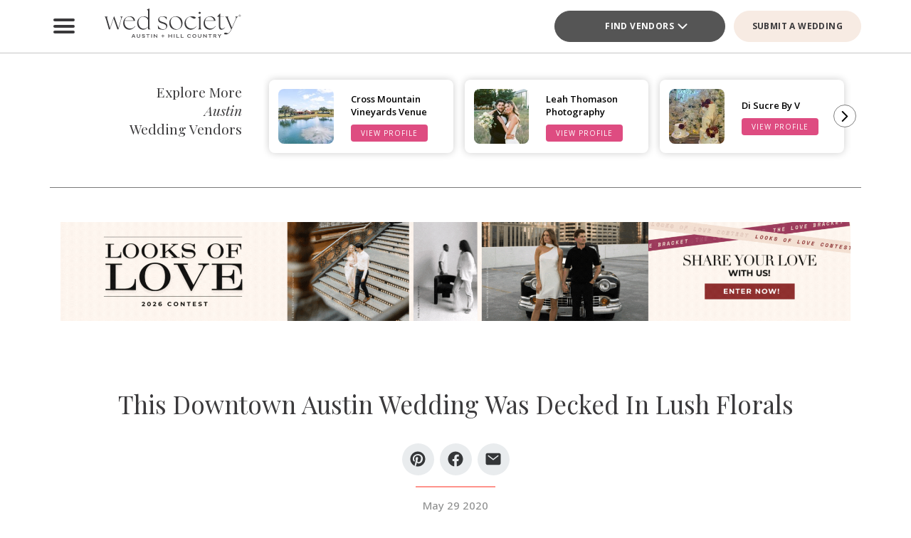

--- FILE ---
content_type: text/html; charset=UTF-8
request_url: https://austin.wedsociety.com/article/downtown-austin-wedding/
body_size: 38692
content:
<!DOCTYPE html>
<html lang="en-US">

<head>
        <script>
        window.dvv_client_uid = Date.now().toString(36) + Math.random().toString(36).substring(2, 12).padStart(12, 0);
        window.dvv_client_dt = (new Date()).toLocaleString();
    </script>
            <!-- Google tag (gtag.js) -->
        <script async src="https://www.googletagmanager.com/gtag/js?id=G-XVGX1RM787"></script>
        <script>
            window.dataLayer = window.dataLayer || [];

            function gtag() {
                dataLayer.push(arguments);
            }
            gtag('js', new Date());

            gtag('config', 'G-XVGX1RM787');
        </script>
        <!-- Google tag end (gtag.js) -->
    
    
    
    <meta charset="UTF-8" />
    <meta name="theme-color" content="#f0998f" />
    <meta name="mobile-web-app-capable" content="yes">
    <meta name="apple-mobile-web-app-capable" content="yes">
    <meta name="apple-mobile-web-app-capable" content="yes" />
    <meta name="mobile-web-app-capable" content="yes" />

    <meta name="apple-mobile-web-app-status-bar-style" content="black-translucent">
    <meta name="apple-mobile-web-app-title" content="Austin Wedding Planning Made Easy – Wed Society Austin">

    
    <link rel="apple-touch-icon" href="https://austin.wedsociety.com/wp-content/plugins/dvvhub/themes/wedsociety/assets/images/icons/icon-72.png" sizes="72x72">
    <link rel="apple-touch-icon" href="https://austin.wedsociety.com/wp-content/plugins/dvvhub/themes/wedsociety/assets/images/icons/icon-96.png" sizes="96x96">
    <link rel="apple-touch-icon" href="https://austin.wedsociety.com/wp-content/plugins/dvvhub/themes/wedsociety/assets/images/icons/icon-128.png" sizes="128x128">
    <link rel="apple-touch-icon" href="https://austin.wedsociety.com/wp-content/plugins/dvvhub/themes/wedsociety/assets/images/icons/icon-144.png" sizes="144x144">
    <link rel="apple-touch-icon" href="https://austin.wedsociety.com/wp-content/plugins/dvvhub/themes/wedsociety/assets/images/icons/icon-152.png" sizes="152x152">
    <link rel="apple-touch-icon" href="https://austin.wedsociety.com/wp-content/plugins/dvvhub/themes/wedsociety/assets/images/icons/icon-192.png" sizes="192x192">
    <link rel="apple-touch-icon" href="https://austin.wedsociety.com/wp-content/plugins/dvvhub/themes/wedsociety/assets/images/icons/icon-384.png" sizes="384x384">
    <link rel="apple-touch-icon" href="https://austin.wedsociety.com/wp-content/plugins/dvvhub/themes/wedsociety/assets/images/icons/icon-512.png" sizes="512x512">

    <meta name="viewport" content="width=device-width, initial-scale=1.0">
    <link rel="profile" href="https://gmpg.org/xfn/11" />
    <link rel="pingback" href="https://austin.wedsociety.com/xmlrpc.php" />

        <link rel="preconnect" href="https://fonts.googleapis.com">
    <link rel="preconnect" href="https://fonts.gstatic.com" crossorigin>
    <link href="https://fonts.googleapis.com/css2?family=Open+Sans:ital,wght@0,300;0,400;0,500;0,600;0,700;1,300;1,400;1,500;1,600;1,700&family=Playfair+Display:ital,wght@0,400;0,700;1,400;1,700&display=swap" rel="stylesheet">

    <link rel="stylesheet" href="https://austin.wedsociety.com/wp-content/plugins/dvvhub/themes/wedsociety/assets/css/base.css?v=20251028">

    <meta name='robots' content='index, follow, max-image-preview:large, max-snippet:-1, max-video-preview:-1' />

	<!-- This site is optimized with the Yoast SEO Premium plugin v26.7 (Yoast SEO v26.7) - https://yoast.com/wordpress/plugins/seo/ -->
	<title>Downtown Austin Wedding Decked in Lush Florals</title>
	<meta name="description" content="Major romantic vibes &amp; over-the-top florals were brought to one of our favorite downtown Austin wedding reception venues, Brazos Hall." />
	<link rel="canonical" href="https://austin.wedsociety.com/article/downtown-austin-wedding/" />
	<meta property="og:locale" content="en_US" />
	<meta property="og:type" content="article" />
	<meta property="og:title" content="This Downtown Austin Wedding Was Decked In Lush Florals" />
	<meta property="og:description" content="Major romantic vibes &amp; over-the-top florals were brought to one of our favorite downtown Austin wedding reception venues, Brazos Hall." />
	<meta property="og:url" content="https://austin.wedsociety.com/article/downtown-austin-wedding/" />
	<meta property="og:site_name" content="Austin Wedding Planning Made Easy – Wed Society Austin" />
	<meta property="article:publisher" content="https://www.facebook.com/wedsocietyaustin/" />
	<meta property="article:published_time" content="2020-05-29T09:05:04+00:00" />
	<meta property="article:modified_time" content="2025-10-21T00:40:06+00:00" />
	<meta property="og:image" content="https://austin.wedsociety.com/wp-content/uploads/2025/11/wed-society-austin-site-logo.jpg" />
	<meta property="og:image:width" content="1200" />
	<meta property="og:image:height" content="675" />
	<meta property="og:image:type" content="image/jpeg" />
	<meta name="twitter:card" content="summary_large_image" />
	<script type="application/ld+json" class="yoast-schema-graph">{"@context":"https://schema.org","@graph":[{"@type":"Article","@id":"https://austin.wedsociety.com/article/downtown-austin-wedding/#article","isPartOf":{"@id":"https://austin.wedsociety.com/article/downtown-austin-wedding/"},"author":{"name":"","@id":""},"headline":"This Downtown Austin Wedding Was Decked In Lush Florals","datePublished":"2020-05-29T09:05:04+00:00","dateModified":"2025-10-21T00:40:06+00:00","mainEntityOfPage":{"@id":"https://austin.wedsociety.com/article/downtown-austin-wedding/"},"wordCount":9,"publisher":{"@id":"https://austin.wedsociety.com/#organization"},"image":{"@id":"https://austin.wedsociety.com/article/downtown-austin-wedding/#primaryimage"},"thumbnailUrl":"https://media0.wedsociety.com/wp-content/uploads/2025/01/1bd9426009f1fce6e8ee686879673b0667857b33d39cd.jpg","inLanguage":"en-US"},{"@type":"WebPage","@id":"https://austin.wedsociety.com/article/downtown-austin-wedding/","url":"https://austin.wedsociety.com/article/downtown-austin-wedding/","name":"Downtown Austin Wedding Decked in Lush Florals","isPartOf":{"@id":"https://austin.wedsociety.com/#website"},"primaryImageOfPage":{"@id":"https://austin.wedsociety.com/article/downtown-austin-wedding/#primaryimage"},"image":{"@id":"https://austin.wedsociety.com/article/downtown-austin-wedding/#primaryimage"},"thumbnailUrl":"https://media0.wedsociety.com/wp-content/uploads/2025/01/1bd9426009f1fce6e8ee686879673b0667857b33d39cd.jpg","datePublished":"2020-05-29T09:05:04+00:00","dateModified":"2025-10-21T00:40:06+00:00","description":"Major romantic vibes & over-the-top florals were brought to one of our favorite downtown Austin wedding reception venues, Brazos Hall.","breadcrumb":{"@id":"https://austin.wedsociety.com/article/downtown-austin-wedding/#breadcrumb"},"inLanguage":"en-US","potentialAction":[{"@type":"ReadAction","target":["https://austin.wedsociety.com/article/downtown-austin-wedding/"]}]},{"@type":"ImageObject","inLanguage":"en-US","@id":"https://austin.wedsociety.com/article/downtown-austin-wedding/#primaryimage","url":"https://media0.wedsociety.com/wp-content/uploads/2025/01/1bd9426009f1fce6e8ee686879673b0667857b33d39cd.jpg","contentUrl":"https://media0.wedsociety.com/wp-content/uploads/2025/01/1bd9426009f1fce6e8ee686879673b0667857b33d39cd.jpg"},{"@type":"BreadcrumbList","@id":"https://austin.wedsociety.com/article/downtown-austin-wedding/#breadcrumb","itemListElement":[{"@type":"ListItem","position":1,"name":"Home","item":"https://austin.wedsociety.com/"},{"@type":"ListItem","position":2,"name":"This Downtown Austin Wedding Was Decked In Lush Florals"}]},{"@type":"WebSite","@id":"https://austin.wedsociety.com/#website","url":"https://austin.wedsociety.com/","name":"Wed Society® Austin","description":"Plan your Austin wedding with ease. Discover the top wedding venues, photographers, and planners with Wed Society® Austin.","publisher":{"@id":"https://austin.wedsociety.com/#organization"},"inLanguage":"en-US"},{"@type":"Organization","@id":"https://austin.wedsociety.com/#organization","name":"Wed Society® Austin","url":"https://austin.wedsociety.com/","logo":{"@type":"ImageObject","inLanguage":"en-US","@id":"https://austin.wedsociety.com/#/schema/logo/image/","url":"https://austin.wedsociety.com/wp-content/uploads/2025/11/wed-society-austin-org-logo.jpg","contentUrl":"https://austin.wedsociety.com/wp-content/uploads/2025/11/wed-society-austin-org-logo.jpg","width":696,"height":696,"caption":"Wed Society® Austin"},"image":{"@id":"https://austin.wedsociety.com/#/schema/logo/image/"},"sameAs":["https://www.facebook.com/wedsocietyaustin/","https://www.instagram.com/wedsociety.austin/","https://www.pinterest.com/wedsocietyaustin/","https://www.tiktok.com/@wedsocietyaustin"]}]}</script>
	<!-- / Yoast SEO Premium plugin. -->


<link rel="alternate" title="oEmbed (JSON)" type="application/json+oembed" href="https://austin.wedsociety.com/wp-json/oembed/1.0/embed?url=https%3A%2F%2Faustin.wedsociety.com%2Farticle%2Fdowntown-austin-wedding%2F" />
<link rel="alternate" title="oEmbed (XML)" type="text/xml+oembed" href="https://austin.wedsociety.com/wp-json/oembed/1.0/embed?url=https%3A%2F%2Faustin.wedsociety.com%2Farticle%2Fdowntown-austin-wedding%2F&#038;format=xml" />
<style id='wp-img-auto-sizes-contain-inline-css' type='text/css'>
img:is([sizes=auto i],[sizes^="auto," i]){contain-intrinsic-size:3000px 1500px}
/*# sourceURL=wp-img-auto-sizes-contain-inline-css */
</style>
<style id='wp-block-library-inline-css' type='text/css'>
:root{--wp-block-synced-color:#7a00df;--wp-block-synced-color--rgb:122,0,223;--wp-bound-block-color:var(--wp-block-synced-color);--wp-editor-canvas-background:#ddd;--wp-admin-theme-color:#007cba;--wp-admin-theme-color--rgb:0,124,186;--wp-admin-theme-color-darker-10:#006ba1;--wp-admin-theme-color-darker-10--rgb:0,107,160.5;--wp-admin-theme-color-darker-20:#005a87;--wp-admin-theme-color-darker-20--rgb:0,90,135;--wp-admin-border-width-focus:2px}@media (min-resolution:192dpi){:root{--wp-admin-border-width-focus:1.5px}}.wp-element-button{cursor:pointer}:root .has-very-light-gray-background-color{background-color:#eee}:root .has-very-dark-gray-background-color{background-color:#313131}:root .has-very-light-gray-color{color:#eee}:root .has-very-dark-gray-color{color:#313131}:root .has-vivid-green-cyan-to-vivid-cyan-blue-gradient-background{background:linear-gradient(135deg,#00d084,#0693e3)}:root .has-purple-crush-gradient-background{background:linear-gradient(135deg,#34e2e4,#4721fb 50%,#ab1dfe)}:root .has-hazy-dawn-gradient-background{background:linear-gradient(135deg,#faaca8,#dad0ec)}:root .has-subdued-olive-gradient-background{background:linear-gradient(135deg,#fafae1,#67a671)}:root .has-atomic-cream-gradient-background{background:linear-gradient(135deg,#fdd79a,#004a59)}:root .has-nightshade-gradient-background{background:linear-gradient(135deg,#330968,#31cdcf)}:root .has-midnight-gradient-background{background:linear-gradient(135deg,#020381,#2874fc)}:root{--wp--preset--font-size--normal:16px;--wp--preset--font-size--huge:42px}.has-regular-font-size{font-size:1em}.has-larger-font-size{font-size:2.625em}.has-normal-font-size{font-size:var(--wp--preset--font-size--normal)}.has-huge-font-size{font-size:var(--wp--preset--font-size--huge)}.has-text-align-center{text-align:center}.has-text-align-left{text-align:left}.has-text-align-right{text-align:right}.has-fit-text{white-space:nowrap!important}#end-resizable-editor-section{display:none}.aligncenter{clear:both}.items-justified-left{justify-content:flex-start}.items-justified-center{justify-content:center}.items-justified-right{justify-content:flex-end}.items-justified-space-between{justify-content:space-between}.screen-reader-text{border:0;clip-path:inset(50%);height:1px;margin:-1px;overflow:hidden;padding:0;position:absolute;width:1px;word-wrap:normal!important}.screen-reader-text:focus{background-color:#ddd;clip-path:none;color:#444;display:block;font-size:1em;height:auto;left:5px;line-height:normal;padding:15px 23px 14px;text-decoration:none;top:5px;width:auto;z-index:100000}html :where(.has-border-color){border-style:solid}html :where([style*=border-top-color]){border-top-style:solid}html :where([style*=border-right-color]){border-right-style:solid}html :where([style*=border-bottom-color]){border-bottom-style:solid}html :where([style*=border-left-color]){border-left-style:solid}html :where([style*=border-width]){border-style:solid}html :where([style*=border-top-width]){border-top-style:solid}html :where([style*=border-right-width]){border-right-style:solid}html :where([style*=border-bottom-width]){border-bottom-style:solid}html :where([style*=border-left-width]){border-left-style:solid}html :where(img[class*=wp-image-]){height:auto;max-width:100%}:where(figure){margin:0 0 1em}html :where(.is-position-sticky){--wp-admin--admin-bar--position-offset:var(--wp-admin--admin-bar--height,0px)}@media screen and (max-width:600px){html :where(.is-position-sticky){--wp-admin--admin-bar--position-offset:0px}}

/*# sourceURL=wp-block-library-inline-css */
</style><style id='global-styles-inline-css' type='text/css'>
:root{--wp--preset--aspect-ratio--square: 1;--wp--preset--aspect-ratio--4-3: 4/3;--wp--preset--aspect-ratio--3-4: 3/4;--wp--preset--aspect-ratio--3-2: 3/2;--wp--preset--aspect-ratio--2-3: 2/3;--wp--preset--aspect-ratio--16-9: 16/9;--wp--preset--aspect-ratio--9-16: 9/16;--wp--preset--color--black: #000000;--wp--preset--color--cyan-bluish-gray: #abb8c3;--wp--preset--color--white: #ffffff;--wp--preset--color--pale-pink: #f78da7;--wp--preset--color--vivid-red: #cf2e2e;--wp--preset--color--luminous-vivid-orange: #ff6900;--wp--preset--color--luminous-vivid-amber: #fcb900;--wp--preset--color--light-green-cyan: #7bdcb5;--wp--preset--color--vivid-green-cyan: #00d084;--wp--preset--color--pale-cyan-blue: #8ed1fc;--wp--preset--color--vivid-cyan-blue: #0693e3;--wp--preset--color--vivid-purple: #9b51e0;--wp--preset--gradient--vivid-cyan-blue-to-vivid-purple: linear-gradient(135deg,rgb(6,147,227) 0%,rgb(155,81,224) 100%);--wp--preset--gradient--light-green-cyan-to-vivid-green-cyan: linear-gradient(135deg,rgb(122,220,180) 0%,rgb(0,208,130) 100%);--wp--preset--gradient--luminous-vivid-amber-to-luminous-vivid-orange: linear-gradient(135deg,rgb(252,185,0) 0%,rgb(255,105,0) 100%);--wp--preset--gradient--luminous-vivid-orange-to-vivid-red: linear-gradient(135deg,rgb(255,105,0) 0%,rgb(207,46,46) 100%);--wp--preset--gradient--very-light-gray-to-cyan-bluish-gray: linear-gradient(135deg,rgb(238,238,238) 0%,rgb(169,184,195) 100%);--wp--preset--gradient--cool-to-warm-spectrum: linear-gradient(135deg,rgb(74,234,220) 0%,rgb(151,120,209) 20%,rgb(207,42,186) 40%,rgb(238,44,130) 60%,rgb(251,105,98) 80%,rgb(254,248,76) 100%);--wp--preset--gradient--blush-light-purple: linear-gradient(135deg,rgb(255,206,236) 0%,rgb(152,150,240) 100%);--wp--preset--gradient--blush-bordeaux: linear-gradient(135deg,rgb(254,205,165) 0%,rgb(254,45,45) 50%,rgb(107,0,62) 100%);--wp--preset--gradient--luminous-dusk: linear-gradient(135deg,rgb(255,203,112) 0%,rgb(199,81,192) 50%,rgb(65,88,208) 100%);--wp--preset--gradient--pale-ocean: linear-gradient(135deg,rgb(255,245,203) 0%,rgb(182,227,212) 50%,rgb(51,167,181) 100%);--wp--preset--gradient--electric-grass: linear-gradient(135deg,rgb(202,248,128) 0%,rgb(113,206,126) 100%);--wp--preset--gradient--midnight: linear-gradient(135deg,rgb(2,3,129) 0%,rgb(40,116,252) 100%);--wp--preset--font-size--small: 13px;--wp--preset--font-size--medium: 20px;--wp--preset--font-size--large: 36px;--wp--preset--font-size--x-large: 42px;--wp--preset--spacing--20: 0.44rem;--wp--preset--spacing--30: 0.67rem;--wp--preset--spacing--40: 1rem;--wp--preset--spacing--50: 1.5rem;--wp--preset--spacing--60: 2.25rem;--wp--preset--spacing--70: 3.38rem;--wp--preset--spacing--80: 5.06rem;--wp--preset--shadow--natural: 6px 6px 9px rgba(0, 0, 0, 0.2);--wp--preset--shadow--deep: 12px 12px 50px rgba(0, 0, 0, 0.4);--wp--preset--shadow--sharp: 6px 6px 0px rgba(0, 0, 0, 0.2);--wp--preset--shadow--outlined: 6px 6px 0px -3px rgb(255, 255, 255), 6px 6px rgb(0, 0, 0);--wp--preset--shadow--crisp: 6px 6px 0px rgb(0, 0, 0);}:where(.is-layout-flex){gap: 0.5em;}:where(.is-layout-grid){gap: 0.5em;}body .is-layout-flex{display: flex;}.is-layout-flex{flex-wrap: wrap;align-items: center;}.is-layout-flex > :is(*, div){margin: 0;}body .is-layout-grid{display: grid;}.is-layout-grid > :is(*, div){margin: 0;}:where(.wp-block-columns.is-layout-flex){gap: 2em;}:where(.wp-block-columns.is-layout-grid){gap: 2em;}:where(.wp-block-post-template.is-layout-flex){gap: 1.25em;}:where(.wp-block-post-template.is-layout-grid){gap: 1.25em;}.has-black-color{color: var(--wp--preset--color--black) !important;}.has-cyan-bluish-gray-color{color: var(--wp--preset--color--cyan-bluish-gray) !important;}.has-white-color{color: var(--wp--preset--color--white) !important;}.has-pale-pink-color{color: var(--wp--preset--color--pale-pink) !important;}.has-vivid-red-color{color: var(--wp--preset--color--vivid-red) !important;}.has-luminous-vivid-orange-color{color: var(--wp--preset--color--luminous-vivid-orange) !important;}.has-luminous-vivid-amber-color{color: var(--wp--preset--color--luminous-vivid-amber) !important;}.has-light-green-cyan-color{color: var(--wp--preset--color--light-green-cyan) !important;}.has-vivid-green-cyan-color{color: var(--wp--preset--color--vivid-green-cyan) !important;}.has-pale-cyan-blue-color{color: var(--wp--preset--color--pale-cyan-blue) !important;}.has-vivid-cyan-blue-color{color: var(--wp--preset--color--vivid-cyan-blue) !important;}.has-vivid-purple-color{color: var(--wp--preset--color--vivid-purple) !important;}.has-black-background-color{background-color: var(--wp--preset--color--black) !important;}.has-cyan-bluish-gray-background-color{background-color: var(--wp--preset--color--cyan-bluish-gray) !important;}.has-white-background-color{background-color: var(--wp--preset--color--white) !important;}.has-pale-pink-background-color{background-color: var(--wp--preset--color--pale-pink) !important;}.has-vivid-red-background-color{background-color: var(--wp--preset--color--vivid-red) !important;}.has-luminous-vivid-orange-background-color{background-color: var(--wp--preset--color--luminous-vivid-orange) !important;}.has-luminous-vivid-amber-background-color{background-color: var(--wp--preset--color--luminous-vivid-amber) !important;}.has-light-green-cyan-background-color{background-color: var(--wp--preset--color--light-green-cyan) !important;}.has-vivid-green-cyan-background-color{background-color: var(--wp--preset--color--vivid-green-cyan) !important;}.has-pale-cyan-blue-background-color{background-color: var(--wp--preset--color--pale-cyan-blue) !important;}.has-vivid-cyan-blue-background-color{background-color: var(--wp--preset--color--vivid-cyan-blue) !important;}.has-vivid-purple-background-color{background-color: var(--wp--preset--color--vivid-purple) !important;}.has-black-border-color{border-color: var(--wp--preset--color--black) !important;}.has-cyan-bluish-gray-border-color{border-color: var(--wp--preset--color--cyan-bluish-gray) !important;}.has-white-border-color{border-color: var(--wp--preset--color--white) !important;}.has-pale-pink-border-color{border-color: var(--wp--preset--color--pale-pink) !important;}.has-vivid-red-border-color{border-color: var(--wp--preset--color--vivid-red) !important;}.has-luminous-vivid-orange-border-color{border-color: var(--wp--preset--color--luminous-vivid-orange) !important;}.has-luminous-vivid-amber-border-color{border-color: var(--wp--preset--color--luminous-vivid-amber) !important;}.has-light-green-cyan-border-color{border-color: var(--wp--preset--color--light-green-cyan) !important;}.has-vivid-green-cyan-border-color{border-color: var(--wp--preset--color--vivid-green-cyan) !important;}.has-pale-cyan-blue-border-color{border-color: var(--wp--preset--color--pale-cyan-blue) !important;}.has-vivid-cyan-blue-border-color{border-color: var(--wp--preset--color--vivid-cyan-blue) !important;}.has-vivid-purple-border-color{border-color: var(--wp--preset--color--vivid-purple) !important;}.has-vivid-cyan-blue-to-vivid-purple-gradient-background{background: var(--wp--preset--gradient--vivid-cyan-blue-to-vivid-purple) !important;}.has-light-green-cyan-to-vivid-green-cyan-gradient-background{background: var(--wp--preset--gradient--light-green-cyan-to-vivid-green-cyan) !important;}.has-luminous-vivid-amber-to-luminous-vivid-orange-gradient-background{background: var(--wp--preset--gradient--luminous-vivid-amber-to-luminous-vivid-orange) !important;}.has-luminous-vivid-orange-to-vivid-red-gradient-background{background: var(--wp--preset--gradient--luminous-vivid-orange-to-vivid-red) !important;}.has-very-light-gray-to-cyan-bluish-gray-gradient-background{background: var(--wp--preset--gradient--very-light-gray-to-cyan-bluish-gray) !important;}.has-cool-to-warm-spectrum-gradient-background{background: var(--wp--preset--gradient--cool-to-warm-spectrum) !important;}.has-blush-light-purple-gradient-background{background: var(--wp--preset--gradient--blush-light-purple) !important;}.has-blush-bordeaux-gradient-background{background: var(--wp--preset--gradient--blush-bordeaux) !important;}.has-luminous-dusk-gradient-background{background: var(--wp--preset--gradient--luminous-dusk) !important;}.has-pale-ocean-gradient-background{background: var(--wp--preset--gradient--pale-ocean) !important;}.has-electric-grass-gradient-background{background: var(--wp--preset--gradient--electric-grass) !important;}.has-midnight-gradient-background{background: var(--wp--preset--gradient--midnight) !important;}.has-small-font-size{font-size: var(--wp--preset--font-size--small) !important;}.has-medium-font-size{font-size: var(--wp--preset--font-size--medium) !important;}.has-large-font-size{font-size: var(--wp--preset--font-size--large) !important;}.has-x-large-font-size{font-size: var(--wp--preset--font-size--x-large) !important;}
/*# sourceURL=global-styles-inline-css */
</style>

<style id='classic-theme-styles-inline-css' type='text/css'>
/*! This file is auto-generated */
.wp-block-button__link{color:#fff;background-color:#32373c;border-radius:9999px;box-shadow:none;text-decoration:none;padding:calc(.667em + 2px) calc(1.333em + 2px);font-size:1.125em}.wp-block-file__button{background:#32373c;color:#fff;text-decoration:none}
/*# sourceURL=/wp-includes/css/classic-themes.min.css */
</style>
<link rel='stylesheet' id='dashicons-css' href='https://austin.wedsociety.com/wp-includes/css/dashicons.min.css?ver=6.9' type='text/css' media='all' />
<link rel='stylesheet' id='wedsociety-parent-theme-style-css' href='https://austin.wedsociety.com/wp-content/plugins/dvvhub/themes/wedsociety/style.css?ver=6.9' type='text/css' media='all' />
<link rel='stylesheet' id='reusable-css' href='https://austin.wedsociety.com/wp-content/plugins/dvvhub/themes/wedsociety/reusable.css?ver=6.9' type='text/css' media='all' />
<script type="text/javascript" src="https://austin.wedsociety.com/wp-content/plugins/dvvhub/themes/wedsociety/assets/js/main.js?ver=1.0" id="wedsociety-main-js-js"></script>
<link rel="https://api.w.org/" href="https://austin.wedsociety.com/wp-json/" /><link rel="alternate" title="JSON" type="application/json" href="https://austin.wedsociety.com/wp-json/wp/v2/posts/6182" /><link rel="EditURI" type="application/rsd+xml" title="RSD" href="https://austin.wedsociety.com/xmlrpc.php?rsd" />
<meta name="generator" content="WordPress 6.9" />
<link rel='shortlink' href='https://austin.wedsociety.com/?p=6182' />
<!-- Schema optimized by Schema Pro --><script type="application/ld+json">{"@context":"https://schema.org","@type":"Article","mainEntityOfPage":{"@type":"WebPage","@id":"https://austin.wedsociety.com/article/downtown-austin-wedding/"},"headline":"This Downtown Austin Wedding Was Decked In Lush Florals","image":{"@type":"ImageObject","url":"https://media0.wedsociety.com/wp-content/uploads/2025/01/1bd9426009f1fce6e8ee686879673b0667857b33d39cd.jpg","width":858,"height":572},"datePublished":"2020-05-29T09:05:04","dateModified":"2025-10-21T00:40:06","publisher":{"@type":"Organization","name":"Austin Wedding Planning Made Easy – Wed Society Austin","logo":{"@type":"ImageObject","url":"https://austin.wedsociety.com/wp-content/uploads/2025/11/wed-society-austin-site-logo-107x60.jpg"}},"description":null}</script><!-- / Schema optimized by Schema Pro -->			<style id="wpsp-style-frontend"></style>
			<link rel="icon" href="https://austin.wedsociety.com/wp-content/uploads/2025/11/cropped-favicon-coral-32x32.png" sizes="32x32" />
<link rel="icon" href="https://austin.wedsociety.com/wp-content/uploads/2025/11/cropped-favicon-coral-192x192.png" sizes="192x192" />
<link rel="apple-touch-icon" href="https://austin.wedsociety.com/wp-content/uploads/2025/11/cropped-favicon-coral-180x180.png" />
<meta name="msapplication-TileImage" content="https://austin.wedsociety.com/wp-content/uploads/2025/11/cropped-favicon-coral-270x270.png" />

    <!-- Hotjar Tracking Code for Wed Society Austin -->
<script>
    (function(h,o,t,j,a,r){
        h.hj=h.hj||function(){(h.hj.q=h.hj.q||[]).push(arguments)};
        h._hjSettings={hjid:3823995,hjsv:6};
        a=o.getElementsByTagName('head')[0];
        r=o.createElement('script');r.async=1;
        r.src=t+h._hjSettings.hjid+j+h._hjSettings.hjsv;
        a.appendChild(r);
    })(window,document,'https://static.hotjar.com/c/hotjar-','.js?sv=');
</script>    <script>
        async function wsevt(evt_name = '', evt_atts = {}) {

            if (window.dvv_debug_mode) {
                console.log('SENDING OUT EVENT VIA WSEVT!!!');
                console.log(evt_name);
                console.log(evt_atts);
                console.log('--------------------');
            }

            const url = 'https://austin.wedsociety.com/wp-json/dvvhub/v1/mpsevt';
            const meas_id = 'G-XVGX1RM787';

            console.log(url);
            console.log('--------------------');

            if (typeof meas_id == 'string' && meas_id.length) {

                if (typeof evt_name == 'string' && evt_name.length) {

                    if (typeof evt_atts != 'object') {
                        evt_atts = {};
                    }

                    if (window.dvv_debug_mode) {
                        evt_atts.debug_mode = true;
                    }

                    if (window.dvv_client_uid) {
                        evt_atts.dvv_cl_uid = window.dvv_client_uid;
                    }

                    if (window.dvv_client_dt) {
                        evt_atts.dvv_cl_dt = window.dvv_client_dt;
                    }

                    evt_atts.ws_mkt_id = '81922';
                    evt_atts.ws_mkt_trid = '81922_20241119045249_673cc261a115a';

                    evt_atts.dvv_sess_id = 'dvvhub_202617221617696d5bb1bed0c';
                    evt_atts.php_sess_id = '0';

                    evt_atts.transport_type = 'beacon';

                    if (typeof window.location.href == 'string' && window.location.href.length) {
                        evt_atts.loc_href = window.location.href;
                    }

                    if (typeof window.frames.top.document.referrer == 'string' && window.frames.top.document.referrer.length) {
                        evt_atts.referrer = window.frames.top.document.referrer;
                    }

                    if (typeof navigator.userAgent == 'string' && navigator.userAgent.length) {
                        evt_atts.user_agent = navigator.userAgent;

                        const device_type = /Mobile|Tablet|iPad|iPhone|Android/.test(navigator.userAgent) ? 'Mobile' : 'Desktop';

                        evt_atts.device_type = device_type;
                    }

                    gtag('event', evt_name, evt_atts);

                    gtag('get', meas_id, 'client_id', (client_id) => {

                        evt_atts.evt_name = evt_name;
                        evt_atts.cl_id = client_id;

                        try {
                            fetch(url, {
                                method: 'POST',
                                headers: {
                                    'Content-Type': 'application/json'
                                },
                                body: JSON.stringify(evt_atts)
                            }).then((response => {
                                if (window.dvv_debug_mode) {
                                    console.log('MPSEVT RESPONSE:');
                                    console.log(evt_name);
                                    console.log(evt_atts);
                                    console.log(response.status);
                                    console.log('--------------------');
                                }
                            }));
                        } catch (error) {
                            if (window.dvv_debug_mode) {
                                console.log('MPSEVT ERROR:');
                                console.log(evt_name);
                                console.log(evt_atts);
                                console.log(error);
                                console.log('--------------------');
                            }
                        }

                    });

                    return true;
                }
            }

            return false;
        }

        function handle_wsevt(el, prevent_default) {
            try {
                if (el && (el instanceof Element || el instanceof HTMLDocument)) {
                    if (typeof el.dataset.event == 'string' && el.dataset.event.length && typeof el.dataset.trid == 'string' && el.dataset.trid.length) {

                        var has_href = false;

                        if (prevent_default) {
                            event.preventDefault();
                        }

                        var evt_atts = {
                            'event_label': el.dataset.trid,
                            'trid': el.dataset.trid,
                        };

                        if (typeof el.href == 'string' && el.href.length && !el.href.toLowerCase().startsWith('javascript:')) {
                            has_href = true;
                            evt_atts.href = el.href;
                        }

                        if (typeof el.dataset.event_category == 'string' && el.dataset.event_category.length) {
                            evt_atts.event_category = el.dataset.event_category;
                        }

                        if (typeof el.dataset.event_slug == 'string' && el.dataset.event_slug.length) {
                            evt_atts.event_slug = el.dataset.event_slug;
                        }

                        if (typeof el.dataset.event_title == 'string' && el.dataset.event_title.length) {
                            evt_atts.event_title = el.dataset.event_title;
                        }

                        if (typeof el.dataset.event_desc == 'string' && el.dataset.event_desc.length) {
                            evt_atts.event_desc = el.dataset.event_desc;
                        }

                        if (typeof el.dataset.event_action == 'string' && el.dataset.event_action.length) {
                            evt_atts.event_action = el.dataset.event_action;
                        }

                        if (typeof el.dataset.event_location == 'string' && el.dataset.event_location.length) {
                            evt_atts.event_location = el.dataset.event_location;
                        }

                        if (typeof el.dataset.cat_trid == 'string' && el.dataset.cat_trid.length) {
                            evt_atts.cat_trid = el.dataset.cat_trid;
                        }

                        if (typeof el.dataset.cat_name == 'string' && el.dataset.cat_name.length) {
                            evt_atts.cat_name = el.dataset.cat_name;
                        }

                        if (typeof el.dataset.cat_slug == 'string' && el.dataset.cat_slug.length) {
                            evt_atts.cat_slug = el.dataset.cat_slug;
                        }

                        if (typeof el.dataset.ws_post_id == 'string' && el.dataset.ws_post_id.length) {
                            evt_atts.ws_post_id = el.dataset.ws_post_id;
                        }

                        wsevt(el.dataset.event, evt_atts);

                        if (prevent_default && has_href) {
                            setTimeout(function() {
                                window.location = el.href;
                            }, 250);
                        }
                    }
                }
            } catch (error) {
                if (window.dvv_debug_mode) {
                    console.log(error);
                }
            }
        }

        document.addEventListener('click', (event) => {

            const shift = event.getModifierState("Shift");
            const ctrl = event.getModifierState("Control") || event.getModifierState("Meta");
            var prevent_default = false;

            const dvv_sel_el = event.target.closest('div.dvv-select');

            if (dvv_sel_el) {
                if (document.activeElement.parentNode == dvv_sel_el && document.activeElement.classList.contains('wsevt')) {
                    handle_wsevt(document.activeElement, prevent_default);
                    return true;
                }
            }

            const link_el = event.target.closest('a.wsevt');

            if (link_el) {
                prevent_default = (!shift && !ctrl && link_el.target != '_blank');
                handle_wsevt(link_el, prevent_default);
                return true;
            }

            const btn_el = event.target.closest('button.wsevt');

            if (btn_el) {
                prevent_default = (!shift && !ctrl);
                handle_wsevt(btn_el, prevent_default);
                return true;
            }

            const jsfn_el = event.target.closest('.wsjsevt');

            if (jsfn_el) {
                prevent_default = false;
                handle_wsevt(jsfn_el, prevent_default);
                return true;
            }


        });
    </script>
</head>

<body class="wp-singular post-template-default single single-post postid-6182 single-format-standard wp-theme-wedsociety wp-schema-pro-2.10.6">

    
    
    <div id="page" class="site">

                <style>
    html {
        margin-top: 0 !important;
    }

    #wpadminbar {
        display: none !important;
    }

    header#wedsoc-header {
        position: sticky !important;
        top: 0;
        z-index: 9;
        background: #fff;
        border-bottom: 1px solid #c6c6c6;
    }
</style>
<script>
    function wedsoc_main_nav_open() {
        document.querySelector('body').classList.add('wedsoc-nav-sidebar-open');
    }

    function wedsoc_main_nav_close() {
        document.querySelector('body').classList.remove('wedsoc-nav-sidebar-open');
    }
</script>
<header id="wedsoc-header" class="wedsoc-header site-header">
    <style>
    button#wedsoc-main-nav-open {
        width: 40px;
        height: 40px;
        position: relative;
        background: none;
        outline: none;
        border: none;
        padding: 5px;
        cursor: pointer;
        font-size: 30px;
    }

    button#wedsoc-main-nav-open span {
        display: block;
        position: absolute;
        height: 4px;
        width: 1em;
        background: var(--stone);
        border-radius: 4px;
        left: 0;
        opacity: 1;
        transition: var(--default-transition);
    }

    button#wedsoc-main-nav-open>div {
        display: block;
        position: relative;
        height: 100%;
    }

    button#wedsoc-main-nav-open>div>span:nth-child(1) {
        top: 15%;
    }

    button#wedsoc-main-nav-open>div>span:nth-child(2) {
        top: 50%;
        margin-top: -2px;
    }

    button#wedsoc-main-nav-open>div>span:nth-child(3) {
        bottom: 15%;
    }

    .wedsoc-site-logo a {
        display: inline-block;
    }

    .wedsoc-site-logo img {
        width: 100%;
        max-width: 200px;
    }

    .wedsoc-header-main-wrap {
        display: flex;
        flex-direction: row;
        flex-wrap: nowrap;
        justify-content: space-between;
        align-items: center;
        position: relative;
    }

    .wedsoc-main-nav-open-wrap {
        position: absolute;
        left: 0;
        top: 50%;
        transform: translate(0, -50%);
    }

    .wedsoc-site-logo-container {
        padding: 10px 20px;
    }

    .wedsoc-site-logo-wrap {
        margin-left: 50px;
    }

    .wedsoc-header-cta-wrap .header-categories-select.dvv-select {
        width: 240px;
        max-width: 400px;
    }

    .wedsoc-header-cta-wrap .header-categories-select.dvv-select.dvv-select>.dvv-select-title {
        font-size: 12px;
        font-weight: 700;
        padding: 9px 25px;
        height: auto;
        letter-spacing: 0.4px;
        line-height: 2em;
        border: 1px solid #555555;
        background: #555555;
        color: #ffffff;
    }

    .wedsoc-header-cta-wrap .header-categories-select.dvv-select.dvv-select>.dvv-select-title svg>polyline {
        stroke: var(--white) !important;
    }

    .wedsoc-header-cta-wrap .header-categories-select.dvv-select.dvv-select>.dvv-select-choices {
        max-height: 250px;
    }

    .wedsoc-header-cta-wrap .header-categories-select.dvv-select.dvv-select>.dvv-select-choices a {
        font-size: 12px;
        font-weight: 600;
        padding: 0.75em 1em;
    }

    .dvv-select-choices a:hover {
        color: var(--salmon);
    }

    .wedsoc-header-cta {
        display: inline-block;
        background-color: var(--vanilla);
        color: var(--stone);
        border: 1px solid var(--vanilla);
        transition: 0.3s ease-in-out;
        border-radius: 3em;
        padding: 9px 25px;
        letter-spacing: 0.4px;
        text-transform: uppercase;
        font-weight: 700;
        font-size: 12px;
        line-height: 2em;
        margin-left: 1em;
    }

    .wedsoc-header-cta:hover {
        background: none !important;
        border: 1px solid var(--stone) !important;
    }

    .wedsoc-header-cta-wrap {
        display: flex;
    }

    @media(max-width:991px) {
        .wedsoc-header-cta-wrap>.wedsoc-header-cta-container {
            display: none;
        }
    }

    @media(max-width:767px) {

        #header-btn-logo-wrap {
            position: relative;
            background: #fff;
            z-index: 9;
            width: 100%;
            display: flex;
            justify-content: center;
            height: 62px;
        }

        header#wedsoc-header,
        header#wedsoc-header #wedsoc-header-main {
            height: 62px;
        }

        .wedsoc-site-logo img {
            max-height: 46px;
            height: 46px;
        }

        .wedsoc-header-cta-wrap {
            display: block;
            position: fixed;
            top: 62px;
            left: 0;
            right: 0;
            background: #fff;
            width: 100%;
            padding: 10px;
            z-index: 3;
        }

        .wedsoc-header-cta-wrap .header-categories-select-container {
            display: flex;
            align-items: center;
            justify-content: center;
            width: 100%;
        }

        .wedsoc-header-cta-wrap .header-categories-select.dvv-select {
            width: 400px;
            max-width: 90%;
        }

        .wedsoc-main-nav-open-wrap {
            left: 15px;
        }

        .wedsoc-site-logo-container {
            padding: 10px 20px 5px;
        }

        .wedsoc-header-main-wrap {
            justify-content: center;
        }

        .wedsoc-site-logo-wrap {
            justify-self: center;
            margin: 0;
        }
    }
</style>
<div id="wedsoc-header-main" class="wedsoc-header-main header-main">
    <div class="wedsoc-header-main-wrap container">
        <div id="header-btn-logo-wrap">
            <div class="wedsoc-main-nav-open-wrap">
                <button id="wedsoc-main-nav-open" class="wedsoc-main-nav-open" aria-label="Sidemenu Trigger Open" onclick="wedsoc_main_nav_open()">
                    <div>
                        <span></span><span></span><span></span>
                    </div>
                </button>
            </div>
            <div class="wedsoc-site-logo-wrap">
                <div class="wedsoc-site-logo-container">
                    <div class="wedsoc-site-logo">
                        <a href="https://austin.wedsociety.com/" title="Austin Wedding Planning Made Easy – Wed Society Austin">
                                                                                            <img src="https://media0.wedsociety.com/wp-content/uploads/2024/11/Wed-Society-Austin_Website-Logo.svg" alt="Austin Wedding Planning Made Easy – Wed Society Austin">
                            
                        </a>
                    </div>
                </div>
            </div>
        </div>

        <div id="wedsoc-header-cta-wrap" class="wedsoc-header-cta-wrap cta-hide-mobile">

                            <div class="header-categories-select-container">
                    <div class="header-categories-select dvv-select">
                        <button type="button" class="dvv-select-title wsevt" tabindex="0" data-event="head_findv_dd_open" data-trid="81922_20241119045249_673cc261a115a" data-event_category="site_header" data-event_action="open" data-event_desc="Header Find Vendors Dropdown Open">
                            Find Vendors                            <div class="dvv-select-icon">
                                <svg class="wedsoc-cstm-select-label-icon" xmlns="http://www.w3.org/2000/svg" width="20" height="20" viewBox="0 0 512 512">
                                    <polyline points="112 184 256 328 400 184" style="fill:none;stroke:#000;stroke-linecap:round;stroke-linejoin:round;stroke-width:48px"></polyline>
                                </svg>
                            </div>
                        </button>
                        <div class="dvv-select-choices">
                                                            <a href="https://austin.wedsociety.com/wedding-vendors/" tabindex="0" class="wsevt" data-event="head_findv_dd_select_all" data-trid="81922_20241119045249_673cc261a115a" data-event_category="site_header" data-event_action="select" data-event_desc="Header Find Vendors Dropdown Select All" data-event_title="All Vendors">
                                    All Vendors
                                </a>
                                                                                                                        <a href="https://austin.wedsociety.com/wedding-vendors/accommodations/" tabindex="0" class="wsevt" data-event="head_findv_dd_select_cat" data-trid="82170_20241119101829_673d0eb597cf1" data-event_category="site_header" data-event_action="select" data-event_desc="Header Find Vendors Dropdown Select Category" data-event_slug="accommodations" data-event_title="Accommodations">
                                    Accommodations                                </a>
                                                                                            <a href="https://austin.wedsociety.com/wedding-vendors/after-i-do/" tabindex="0" class="wsevt" data-event="head_findv_dd_select_cat" data-trid="82176_20241119102200_673d0f88f2067" data-event_category="site_header" data-event_action="select" data-event_desc="Header Find Vendors Dropdown Select Category" data-event_slug="after-i-do" data-event_title="After I Do">
                                    After I Do                                </a>
                                                                                            <a href="https://austin.wedsociety.com/wedding-vendors/beauty/" tabindex="0" class="wsevt" data-event="head_findv_dd_select_cat" data-trid="82188_20241120015739_673dead39445c" data-event_category="site_header" data-event_action="select" data-event_desc="Header Find Vendors Dropdown Select Category" data-event_slug="beauty" data-event_title="Beauty">
                                    Beauty                                </a>
                                                                                            <a href="https://austin.wedsociety.com/wedding-vendors/before-i-do/" tabindex="0" class="wsevt" data-event="head_findv_dd_select_cat" data-trid="82194_20241120021953_673df009c910e" data-event_category="site_header" data-event_action="select" data-event_desc="Header Find Vendors Dropdown Select Category" data-event_slug="before-i-do" data-event_title="Before I Do">
                                    Before I Do                                </a>
                                                                                            <a href="https://austin.wedsociety.com/wedding-vendors/cakes/" tabindex="0" class="wsevt" data-event="head_findv_dd_select_cat" data-trid="82206_20241120022525_673df155aa891" data-event_category="site_header" data-event_action="select" data-event_desc="Header Find Vendors Dropdown Select Category" data-event_slug="cakes" data-event_title="Cakes &amp; Sweets">
                                    Cakes &amp; Sweets                                </a>
                                                                                            <a href="https://austin.wedsociety.com/wedding-vendors/calligraphy/" tabindex="0" class="wsevt" data-event="head_findv_dd_select_cat" data-trid="82212_20241120022940_673df25467626" data-event_category="site_header" data-event_action="select" data-event_desc="Header Find Vendors Dropdown Select Category" data-event_slug="calligraphy" data-event_title="Calligraphy">
                                    Calligraphy                                </a>
                                                                                            <a href="https://austin.wedsociety.com/wedding-vendors/catering/" tabindex="0" class="wsevt" data-event="head_findv_dd_select_cat" data-trid="82218_20241120023140_673df2cc77c45" data-event_category="site_header" data-event_action="select" data-event_desc="Header Find Vendors Dropdown Select Category" data-event_slug="catering" data-event_title="Catering &amp; Bartending">
                                    Catering &amp; Bartending                                </a>
                                                                                            <a href="https://austin.wedsociety.com/wedding-vendors/rentals/" tabindex="0" class="wsevt" data-event="head_findv_dd_select_cat" data-trid="82224_20241120023331_673df33b7bbe3" data-event_category="site_header" data-event_action="select" data-event_desc="Header Find Vendors Dropdown Select Category" data-event_slug="rentals" data-event_title="Decor &amp; Rentals">
                                    Decor &amp; Rentals                                </a>
                                                                                            <a href="https://austin.wedsociety.com/wedding-vendors/entertainment/" tabindex="0" class="wsevt" data-event="head_findv_dd_select_cat" data-trid="82230_20241120023544_673df3c06efa6" data-event_category="site_header" data-event_action="select" data-event_desc="Header Find Vendors Dropdown Select Category" data-event_slug="entertainment" data-event_title="Entertainment">
                                    Entertainment                                </a>
                                                                                            <a href="https://austin.wedsociety.com/wedding-vendors/experiential-events/" tabindex="0" class="wsevt" data-event="head_findv_dd_select_cat" data-trid="82236_20241120023824_673df4609d727" data-event_category="site_header" data-event_action="select" data-event_desc="Header Find Vendors Dropdown Select Category" data-event_slug="experiential-events" data-event_title="Experiential Events">
                                    Experiential Events                                </a>
                                                                                            <a href="https://austin.wedsociety.com/wedding-vendors/floral/" tabindex="0" class="wsevt" data-event="head_findv_dd_select_cat" data-trid="82258_20241120024800_673df6a01df5e" data-event_category="site_header" data-event_action="select" data-event_desc="Header Find Vendors Dropdown Select Category" data-event_slug="floral" data-event_title="Floral">
                                    Floral                                </a>
                                                                                            <a href="https://austin.wedsociety.com/wedding-vendors/wedding-tuxedos-suits/" tabindex="0" class="wsevt" data-event="head_findv_dd_select_cat" data-trid="82264_20241120025409_673df8115b86e" data-event_category="site_header" data-event_action="select" data-event_desc="Header Find Vendors Dropdown Select Category" data-event_slug="wedding-tuxedos-suits" data-event_title="For The Guys">
                                    For The Guys                                </a>
                                                                                            <a href="https://austin.wedsociety.com/wedding-vendors/destination-wedding-locations/" tabindex="0" class="wsevt" data-event="head_findv_dd_select_cat" data-trid="82282_20241120030714_673dfb225cfc2" data-event_category="site_header" data-event_action="select" data-event_desc="Header Find Vendors Dropdown Select Category" data-event_slug="destination-wedding-locations" data-event_title="Honeymoon &amp; Destination Weddings">
                                    Honeymoon &amp; Destination Weddings                                </a>
                                                                                            <a href="https://austin.wedsociety.com/wedding-vendors/ice-sculpture/" tabindex="0" class="wsevt" data-event="head_findv_dd_select_cat" data-trid="82156_20241119090309_673cfd0dd53fd" data-event_category="site_header" data-event_action="select" data-event_desc="Header Find Vendors Dropdown Select Category" data-event_slug="ice-sculpture" data-event_title="Ice Sculpture">
                                    Ice Sculpture                                </a>
                                                                                            <a href="https://austin.wedsociety.com/wedding-vendors/invitations/" tabindex="0" class="wsevt" data-event="head_findv_dd_select_cat" data-trid="82288_20241120030926_673dfba6caa06" data-event_category="site_header" data-event_action="select" data-event_desc="Header Find Vendors Dropdown Select Category" data-event_slug="invitations" data-event_title="Invitations &amp; Paper">
                                    Invitations &amp; Paper                                </a>
                                                                                            <a href="https://austin.wedsociety.com/wedding-vendors/jewelry/" tabindex="0" class="wsevt" data-event="head_findv_dd_select_cat" data-trid="82294_20241120031118_673dfc16bfbbc" data-event_category="site_header" data-event_action="select" data-event_desc="Header Find Vendors Dropdown Select Category" data-event_slug="jewelry" data-event_title="Jewelry">
                                    Jewelry                                </a>
                                                                                            <a href="https://austin.wedsociety.com/wedding-vendors/lighting/" tabindex="0" class="wsevt" data-event="head_findv_dd_select_cat" data-trid="82300_20241120031258_673dfc7a6ac93" data-event_category="site_header" data-event_action="select" data-event_desc="Header Find Vendors Dropdown Select Category" data-event_slug="lighting" data-event_title="Lighting &amp; Fireworks">
                                    Lighting &amp; Fireworks                                </a>
                                                                                            <a href="https://austin.wedsociety.com/wedding-vendors/live-wedding-painter/" tabindex="0" class="wsevt" data-event="head_findv_dd_select_cat" data-trid="82160_20241119093216_673d03e010c5f" data-event_category="site_header" data-event_action="select" data-event_desc="Header Find Vendors Dropdown Select Category" data-event_slug="live-wedding-painter" data-event_title="Live Wedding Painter">
                                    Live Wedding Painter                                </a>
                                                                                            <a href="https://austin.wedsociety.com/wedding-vendors/ordained-minister-austin/" tabindex="0" class="wsevt" data-event="head_findv_dd_select_cat" data-trid="82306_20241120031501_673dfcf57ec04" data-event_category="site_header" data-event_action="select" data-event_desc="Header Find Vendors Dropdown Select Category" data-event_slug="ordained-minister-austin" data-event_title="Officiant">
                                    Officiant                                </a>
                                                                                            <a href="https://austin.wedsociety.com/wedding-vendors/photo-booth/" tabindex="0" class="wsevt" data-event="head_findv_dd_select_cat" data-trid="82324_20241120032208_673dfea0080ae" data-event_category="site_header" data-event_action="select" data-event_desc="Header Find Vendors Dropdown Select Category" data-event_slug="photo-booth" data-event_title="Photo Booth">
                                    Photo Booth                                </a>
                                                                                            <a href="https://austin.wedsociety.com/wedding-vendors/photography/" tabindex="0" class="wsevt" data-event="head_findv_dd_select_cat" data-trid="82330_20241120032656_673dffc06065e" data-event_category="site_header" data-event_action="select" data-event_desc="Header Find Vendors Dropdown Select Category" data-event_slug="photography" data-event_title="Photography">
                                    Photography                                </a>
                                                                                            <a href="https://austin.wedsociety.com/wedding-vendors/small-party-room-rentals-austin/" tabindex="0" class="wsevt" data-event="head_findv_dd_select_cat" data-trid="82336_20241120034716_673e048427b8c" data-event_category="site_header" data-event_action="select" data-event_desc="Header Find Vendors Dropdown Select Category" data-event_slug="small-party-room-rentals-austin" data-event_title="Private Party Spaces">
                                    Private Party Spaces                                </a>
                                                                                            <a href="https://austin.wedsociety.com/wedding-vendors/rehearsal-dinner/" tabindex="0" class="wsevt" data-event="head_findv_dd_select_cat" data-trid="82342_20241120040553_673e08e1eb9a4" data-event_category="site_header" data-event_action="select" data-event_desc="Header Find Vendors Dropdown Select Category" data-event_slug="rehearsal-dinner" data-event_title="Rehearsal Dinner">
                                    Rehearsal Dinner                                </a>
                                                                                            <a href="https://austin.wedsociety.com/wedding-vendors/transportation/" tabindex="0" class="wsevt" data-event="head_findv_dd_select_cat" data-trid="82351_20241120040917_673e09ad5b179" data-event_category="site_header" data-event_action="select" data-event_desc="Header Find Vendors Dropdown Select Category" data-event_slug="transportation" data-event_title="Transportation &amp; Valet">
                                    Transportation &amp; Valet                                </a>
                                                                                            <a href="https://austin.wedsociety.com/wedding-vendors/travel-agents-austin/" tabindex="0" class="wsevt" data-event="head_findv_dd_select_cat" data-trid="82361_20241120042609_673e0da12384e" data-event_category="site_header" data-event_action="select" data-event_desc="Header Find Vendors Dropdown Select Category" data-event_slug="travel-agents-austin" data-event_title="Travel Agents">
                                    Travel Agents                                </a>
                                                                                            <a href="https://austin.wedsociety.com/wedding-vendors/venues/" tabindex="0" class="wsevt" data-event="head_findv_dd_select_cat" data-trid="82367_20241120042755_673e0e0b6f6cc" data-event_category="site_header" data-event_action="select" data-event_desc="Header Find Vendors Dropdown Select Category" data-event_slug="venues" data-event_title="Venues">
                                    Venues                                </a>
                                                                                            <a href="https://austin.wedsociety.com/wedding-vendors/videography/" tabindex="0" class="wsevt" data-event="head_findv_dd_select_cat" data-trid="82373_20241120042943_673e0e77766bc" data-event_category="site_header" data-event_action="select" data-event_desc="Header Find Vendors Dropdown Select Category" data-event_slug="videography" data-event_title="Videography">
                                    Videography                                </a>
                                                                                            <a href="https://austin.wedsociety.com/wedding-vendors/wedding-content-creator/" tabindex="0" class="wsevt" data-event="head_findv_dd_select_cat" data-trid="82381_20241120043714_673e103ac1c33" data-event_category="site_header" data-event_action="select" data-event_desc="Header Find Vendors Dropdown Select Category" data-event_slug="wedding-content-creator" data-event_title="Wedding Content Creator">
                                    Wedding Content Creator                                </a>
                                                                                            <a href="https://austin.wedsociety.com/wedding-vendors/wedding-pet-attendant/" tabindex="0" class="wsevt" data-event="head_findv_dd_select_cat" data-trid="82119_20241119083234_673cf5e2755d5" data-event_category="site_header" data-event_action="select" data-event_desc="Header Find Vendors Dropdown Select Category" data-event_slug="wedding-pet-attendant" data-event_title="Wedding Pet Attendant">
                                    Wedding Pet Attendant                                </a>
                                                                                            <a href="https://austin.wedsociety.com/wedding-vendors/wedding-planner/" tabindex="0" class="wsevt" data-event="head_findv_dd_select_cat" data-trid="82387_20241120043923_673e10bb28fa1" data-event_category="site_header" data-event_action="select" data-event_desc="Header Find Vendors Dropdown Select Category" data-event_slug="wedding-planner" data-event_title="Wedding Planner">
                                    Wedding Planner                                </a>
                            
                        </div>
                    </div>
                </div>
            
                            <div class="wedsoc-header-cta-container">
                                            <a href="https://www.wedsociety.com/wedding-submissions/" class="wedsoc-header-cta" target="_blank">
                            SUBMIT A WEDDING                        </a>
                                    </div>
                    </div>
    </div>

</div></header><!-- #masthead -->
<style>
    aside#wedsoc-nav-sidebar {
        position: fixed;
        left: -1px;
        top: 0;
        width: 0;
        height: 100%;
        overflow: hidden;
        display: flex;
        flex-direction: column;
        z-index: 100;
        transition: var(--default-transition);
        box-shadow: 7px 0 60px rgba(0, 0, 0, 0.1);
        opacity: 0.8;
    }

    body.wedsoc-nav-sidebar-open aside#wedsoc-nav-sidebar {
        width: var(--aside-width);
        opacity: 1;
    }

    aside#wedsoc-nav-sidebar .wedsoc-nav-sidebar-wrap {
        background: var(--vanilla-tp);
        backdrop-filter: blur(10px);
        width: var(--aside-width);
        min-width: var(--aside-width);
        height: auto;
        overflow-y: auto;
        display: block;
        flex-direction: column;
        overscroll-behavior: contain;
        flex-grow: 1;
        overflow-x: hidden;
        border-left: 5px solid var(--hot-pink);
    }

    aside#wedsoc-nav-sidebar .wedsoc-main-nav-close-wrap {
        background: transparent;
        display: block;
        width: var(--aside-width);
        min-width: var(--aside-width);
        height: 40px;
        max-height: 40px;
        min-height: 40px;
        position: absolute;
        top: 0;
        left: 0;
        overflow: visible;
    }

    aside#wedsoc-nav-sidebar .wedsoc-main-nav-wrap {
        display: block;
        width: var(--aside-width);
        min-width: var(--aside-width);
        margin: 30px 0;
        position: relative;
        padding: 0 30px;
    }

    button#wedsoc-main-nav-close {
        width: 40px;
        height: 40px;
        position: absolute;
        background: none;
        outline: none;
        border: none;
        padding: 5px;
        top: 7px;
        right: 20px;
        cursor: pointer;
        z-index: 110;
        font-size: 30px;
    }

    button#wedsoc-main-nav-close span {
        display: block;
        position: absolute;
        height: 4px;
        width: 1em;
        background: var(--stone);
        border-radius: 2px;
        left: 0;
        opacity: 1;
        transition: var(--default-transition);
    }

    button#wedsoc-main-nav-close:hover span {
        background: var(--salmon);
    }

    button#wedsoc-main-nav-close>div {
        display: block;
        position: relative;
        height: 100%;
    }

    button#wedsoc-main-nav-close>div>span:nth-child(1) {
        transform: rotate(45deg);
        top: 50%;
        margin-top: -2px;
    }

    button#wedsoc-main-nav-close>div>span:nth-child(2) {
        transform: rotate(-45deg);
        top: 50%;
        margin-top: -2px;
    }

    nav#wedsoc-main-nav {}

    nav#wedsoc-main-nav ul {
        list-style: none;
        display: block;
    }

    nav#wedsoc-main-nav ul>li {
        display: block;
    }

    nav#wedsoc-main-nav ul>li>a {
        width: 100%;
        height: 50px;
        display: flex;
        align-items: center;
        color: var(--stone);
        font-family: var(--serif-family);
        transition: var(--default-transition);
        font-size: 1.3rem;
        white-space: nowrap;
    }

    nav#wedsoc-main-nav ul>li>a:hover {
        width: 100%;
        height: 50px;
        color: var(--salmon);
    }

    aside#wedsoc-nav-sidebar .wedsoc-main-nav-ctas {
        margin: 30px 30px 20px 30px;
        padding: 0;
        border-top: 1px solid var(--salmon);
        border-bottom: 1px solid var(--salmon);
        padding: 1.5rem 0;

    }

    aside#wedsoc-nav-sidebar .wedsoc-main-nav-ctas #wedsoc-main-nav-engagement-cta {
        text-align: center;
        font-size: 1.3em;
        background: var(--salmon);
        padding: 16px;
        display: block;
        transition: var(--default-transition);
        position: relative;
        border-radius: 10px;
        width: 100%;
        color: var(--carbon);
    }

    aside#wedsoc-nav-sidebar .wedsoc-main-socials {
        margin-top: 10px;
    }

    aside#wedsoc-nav-sidebar .wedsoc-main-socials p {
        color: var(--carbon);
    }

    aside#wedsoc-nav-sidebar .wedsoc-socials-wrap {
        display: flex;
        align-items: center;
        justify-content: flex-start;
        flex-wrap: nowrap;
        margin-top: 10px;
        gap: 9px;
    }

    aside#wedsoc-nav-sidebar .wedsoc-ionicon-link {
        cursor: pointer;
        display: inline-block;
        border-radius: 100%;
        padding: 5px;
        background-color: var(--salmon);
        line-height: 5px;
    }

    aside#wedsoc-nav-sidebar .wedsoc-ionicon-link svg,
    aside#wedsoc-nav-sidebar .wedsoc-ionicon-link path,
    aside#wedsoc-nav-sidebar .wedsoc-ionicon-link g,
    aside#wedsoc-nav-sidebar .wedsoc-ionicon {
        fill: var(--vanilla);
    }

    aside#wedsoc-nav-sidebar .wedsoc-main-login {
        margin: 0 30px;
    }

    aside#wedsoc-nav-sidebar .wedsoc-login-wrap svg {
        margin-right: 20px;
    }

    aside#wedsoc-nav-sidebar .wedsoc-login-wrap a {
        color: var(--carbon);
    }

    aside#wedsoc-nav-sidebar .wedsoc-login-wrap {
        display: flex;
        align-items: center;
        flex-wrap: nowrap;
    }

    aside#wedsoc-nav-sidebar .wedsoc-main-advertise {
        margin: 0 0 20px;
    }

    aside#wedsoc-nav-sidebar .wedsoc-advertise-wrap {
        display: flex;
        flex-direction: column;
        flex-wrap: nowrap;
    }

    aside#wedsoc-nav-sidebar .wedsoc-advertise-wrap a {
        margin-top: 5px;
        text-transform: uppercase;
        color: var(--salmon);
    }
</style>
<aside id="wedsoc-nav-sidebar" class="wedsoc-nav-sidebar">
    <div class="wedsoc-nav-sidebar-wrap">
        <div class="wedsoc-main-nav-close-wrap">
            <button id="wedsoc-main-nav-close" class="wedsoc-main-nav-close wedsoc-nav-button" aria-label="Sidemenu Trigger Close" onclick="wedsoc_main_nav_close()">
                <div>
                    <span></span><span></span>
                </div>
            </button>
        </div>
        <div class="wedsoc-main-nav-wrap">
            <nav id="wedsoc-main-nav" class="wedsoc-main-nav site-navigation main-navigation" aria-label="Primary Menu">
                <ul id="wedsoc-main-nav-list" class="wedsoc-main-nav-list">
                                                                                                    <li id="menu-item-0" class="menu-item menu-item-0">
                                <a href="https://austin.wedsociety.com/" aria-current="page" >Home</a>
                            </li>
                                                                                <li id="menu-item-1" class="menu-item menu-item-1">
                                <a href="https://austin.wedsociety.com/wedding-vendors/" aria-current="page" >Find Vendors</a>
                            </li>
                                                                                <li id="menu-item-2" class="menu-item menu-item-2">
                                <a href="https://austin.wedsociety.com/wedding-inspiration/" aria-current="page" >Weddings</a>
                            </li>
                                                                                <li id="menu-item-3" class="menu-item menu-item-3">
                                <a href="https://austin.wedsociety.com/wedding-ideas/" aria-current="page" >Planning Articles</a>
                            </li>
                                                                                <li id="menu-item-4" class="menu-item menu-item-4">
                                <a href="https://austin.wedsociety.com/wedding-pictures/" aria-current="page" >Idea File</a>
                            </li>
                                                                                <li id="menu-item-5" class="menu-item menu-item-5">
                                <a href="https://austin.wedsociety.com/videos/" aria-current="page" >Videos</a>
                            </li>
                                                                                <li id="menu-item-6" class="menu-item menu-item-6">
                                <a href="https://austin.wedsociety.com/wedding-events/" aria-current="page" >Events</a>
                            </li>
                                                                                <li id="menu-item-7" class="menu-item menu-item-7">
                                <a href="https://shop.wedsociety.com/collections/austin/" aria-current="page" target='_blank'>Buy the Mag</a>
                            </li>
                                                            </ul>
            </nav>
        </div>
        <div class="wedsoc-main-nav-ctas">

            
                            <div class="wedsoc-main-advertise">
                    <div class="wedsoc-advertise-wrap">
                                                                                        <a href="https://www.wedsociety.com/wedding-submissions/" aria-label="Submit a Wedding" target="_blank">Submit a Wedding</a>
                                                                                                                    <a href="/event-submissions/" aria-label="Submit an Event" target="">Submit an Event</a>
                                                                        </div>
                </div>
            
            <div class="wedsoc-main-socials">
                <p class="text-white">FOLLOW US</p>
                <div class="wedsoc-socials-wrap">
                                            <a href="https://www.instagram.com/wedsociety.austin/" class="wedsoc-ionicon-link" target="_blank" aria-label="Instagram Link">
                            <svg xmlns="http://www.w3.org/2000/svg" class="wedsoc-ionicon" width="15" height="15" viewBox="0 0 512 512">
                                <path d="M349.33,69.33a93.62,93.62,0,0,1,93.34,93.34V349.33a93.62,93.62,0,0,1-93.34,93.34H162.67a93.62,93.62,0,0,1-93.34-93.34V162.67a93.62,93.62,0,0,1,93.34-93.34H349.33m0-37.33H162.67C90.8,32,32,90.8,32,162.67V349.33C32,421.2,90.8,480,162.67,480H349.33C421.2,480,480,421.2,480,349.33V162.67C480,90.8,421.2,32,349.33,32Z" />
                                <path d="M377.33,162.67a28,28,0,1,1,28-28A27.94,27.94,0,0,1,377.33,162.67Z" />
                                <path d="M256,181.33A74.67,74.67,0,1,1,181.33,256,74.75,74.75,0,0,1,256,181.33M256,144A112,112,0,1,0,368,256,112,112,0,0,0,256,144Z" />
                            </svg>
                        </a>
                                                                <a href="https://www.facebook.com/wedsocietyaustin/" class="wedsoc-ionicon-link" target="_blank" aria-label="Facebook Link">
                            <svg id="Layer_1" data-name="Layer 1" xmlns="http://www.w3.org/2000/svg" class="wedsoc-ionicon" width="15" height="15" viewBox="0 0 512 512">
                                <path d="M480,257.35c0-123.7-100.3-224-224-224s-224,100.3-224,224c0,111.8,81.9,204.47,189,221.29V322.12H164.11V257.35H221V208c0-56.13,33.45-87.16,84.61-87.16,24.51,0,50.15,4.38,50.15,4.38v55.13H327.5c-27.81,0-36.51,17.26-36.51,35v42h62.12l-9.92,64.77H291V478.66C398.1,461.85,480,369.18,480,257.35Z" fill-rule="evenodd" />
                            </svg>
                        </a>
                                                                <a href="https://www.pinterest.com/wedsocietyaustin" class="wedsoc-ionicon-link" target="_blank" aria-label="Pinterest Link">
                            <svg xmlns="http://www.w3.org/2000/svg" class="wedsoc-ionicon" width="15" height="15" viewBox="0 0 512 512">
                                <path d="M256.05,32c-123.7,0-224,100.3-224,224,0,91.7,55.2,170.5,134.1,205.2-.6-15.6-.1-34.4,3.9-51.4,4.3-18.2,28.8-122.1,28.8-122.1s-7.2-14.3-7.2-35.4c0-33.2,19.2-58,43.2-58,20.4,0,30.2,15.3,30.2,33.6,0,20.5-13.1,51.1-19.8,79.5-5.6,23.8,11.9,43.1,35.4,43.1,42.4,0,71-54.5,71-119.1,0-49.1-33.1-85.8-93.2-85.8-67.9,0-110.3,50.7-110.3,107.3,0,19.5,5.8,33.3,14.8,43.9,4.1,4.9,4.7,6.9,3.2,12.5-1.1,4.1-3.5,14-4.6,18-1.5,5.7-6.1,7.7-11.2,5.6-31.3-12.8-45.9-47-45.9-85.6,0-63.6,53.7-139.9,160.1-139.9,85.5,0,141.8,61.9,141.8,128.3,0,87.9-48.9,153.5-120.9,153.5-24.2,0-46.9-13.1-54.7-27.9,0,0-13,51.6-15.8,61.6-4.7,17.3-14,34.5-22.5,48a225.13,225.13,0,0,0,63.5,9.2c123.7,0,224-100.3,224-224S379.75,32,256.05,32Z" />
                            </svg>
                        </a>
                                                                                                                            <a href="https://www.tiktok.com/@wedsocietyaustin" class="wedsoc-ionicon-link" target="_blank" aria-label="TikTok Link">
                            <svg id="icons" xmlns="http://www.w3.org/2000/svg" class="wedsoc-ionicon" width="15" height="15" viewBox="0 0 512 512">
                                <path d="M412.19,118.66a109.27,109.27,0,0,1-9.45-5.5,132.87,132.87,0,0,1-24.27-20.62c-18.1-20.71-24.86-41.72-27.35-56.43h.1C349.14,23.9,350,16,350.13,16H267.69V334.78c0,4.28,0,8.51-.18,12.69,0,.52-.05,1-.08,1.56,0,.23,0,.47-.05.71,0,.06,0,.12,0,.18a70,70,0,0,1-35.22,55.56,68.8,68.8,0,0,1-34.11,9c-38.41,0-69.54-31.32-69.54-70s31.13-70,69.54-70a68.9,68.9,0,0,1,21.41,3.39l.1-83.94a153.14,153.14,0,0,0-118,34.52,161.79,161.79,0,0,0-35.3,43.53c-3.48,6-16.61,30.11-18.2,69.24-1,22.21,5.67,45.22,8.85,54.73v.2c2,5.6,9.75,24.71,22.38,40.82A167.53,167.53,0,0,0,115,470.66v-.2l.2.2C155.11,497.78,199.36,496,199.36,496c7.66-.31,33.32,0,62.46-13.81,32.32-15.31,50.72-38.12,50.72-38.12a158.46,158.46,0,0,0,27.64-45.93c7.46-19.61,9.95-43.13,9.95-52.53V176.49c1,.6,14.32,9.41,14.32,9.41s19.19,12.3,49.13,20.31c21.48,5.7,50.42,6.9,50.42,6.9V131.27C453.86,132.37,433.27,129.17,412.19,118.66Z" />
                            </svg>
                        </a>
                                    </div>
            </div>
        </div>
        <div class="wedsoc-main-login">
            <div class="wedsoc-login-wrap">
                <svg xmlns="http://www.w3.org/2000/svg" width="40" height="40" viewBox="0 0 512 512" style="fill:var(--salmon)">
                    <path d="M258.9,48C141.92,46.42,46.42,141.92,48,258.9,49.56,371.09,140.91,462.44,253.1,464c117,1.6,212.48-93.9,210.88-210.88C462.44,140.91,371.09,49.56,258.9,48ZM385.32,375.25a4,4,0,0,1-6.14-.32,124.27,124.27,0,0,0-32.35-29.59C321.37,329,289.11,320,256,320s-65.37,9-90.83,25.34a124.24,124.24,0,0,0-32.35,29.58,4,4,0,0,1-6.14.32A175.32,175.32,0,0,1,80,259C78.37,161.69,158.22,80.24,255.57,80S432,158.81,432,256A175.32,175.32,0,0,1,385.32,375.25Z" />
                    <path d="M256,144c-19.72,0-37.55,7.39-50.22,20.82s-19,32-17.57,51.93C191.11,256,221.52,288,256,288s64.83-32,67.79-71.24c1.48-19.74-4.8-38.14-17.68-51.82C293.39,151.44,275.59,144,256,144Z" />
                </svg>
                                <a href="https://dashboard.wedsociety.com/" target="_blank">Vendor Login</a>

            </div>
        </div>
    </div>
</aside>        
                

                <link rel="stylesheet" href="https://austin.wedsociety.com/wp-content/plugins/dvvhub/themes/wedsociety/assets/css/grid.min.css?v=20250627">

                <div id="content" class="site-content">
            <div id="primary" class="content-area">
                <main id="main" class="site-main"><div class="ws-article-wrapper ws_article_wedding">
	<div class="container">
		
    <div class="featured-vendors-horizontal-embla">
        <div class="featured-vendors-wrapper">
            <div class="featured-vendors-container">
                <div class="row">

                    <div class="column xl3">
                        <div class="featured-vendor-list-title">
                            <div class="wsh2">Explore More <br><em>Austin</em><br> Wedding Vendors</div>
                        </div>
                    </div>
                    <div class="featured-vendors-slider-col column xl9">

                        <div class="featured-vendors-list">
                            <div class="embla__controls prev-slide-wrapper">
                                <button class="embla__button embla__button--prev" type="button">
                                    <svg class="embla__button__svg" viewBox="0 0 532 532">
                                        <path fill="currentColor" d="M355.66 11.354c13.793-13.805 36.208-13.805 50.001 0 13.785 13.804 13.785 36.238 0 50.034L201.22 266l204.442 204.61c13.785 13.805 13.785 36.239 0 50.044-13.793 13.796-36.208 13.796-50.002 0a5994246.277 5994246.277 0 0 0-229.332-229.454 35.065 35.065 0 0 1-10.326-25.126c0-9.2 3.393-18.26 10.326-25.2C172.192 194.973 332.731 34.31 355.66 11.354Z"></path>
                                    </svg>
                                </button>
                            </div>
                            <div class="embla__viewport">
                                <div class="embla__container">
                                                                                                                    <div class="embla__slide">
                                            <a href="https://austin.wedsociety.com/vendors/the-woodbine-mansion/" class="featured-vendor-profile-link  wsevt" data-event="ar_vend_xprom_profile_click" data-trid="94358_20241219042054_676447e697122" data-event_category="ar_vendor_xpromo" data-event_action="click" data-event_desc="Cross Promoted Vendor Profile Click" data-event_title="The Woodbine Mansion" data-event_slug="the-woodbine-mansion" data-disp_event="ar_vend_xprom_display_snip" data-disp_event_atts="{&quot;event_category&quot;:&quot;ar_vendor_xpromo&quot;,&quot;trid&quot;:&quot;94358_20241219042054_676447e697122&quot;,&quot;event_label&quot;:&quot;94358_20241219042054_676447e697122&quot;,&quot;event_action&quot;:&quot;display&quot;,&quot;event_title&quot;:&quot;The Woodbine Mansion&quot;,&quot;event_slug&quot;:&quot;the-woodbine-mansion&quot;,&quot;event_desc&quot;:&quot;Cross Promoted Vendor Display Snippet&quot;,&quot;href&quot;:&quot;https:\/\/austin.wedsociety.com\/vendors\/the-woodbine-mansion\/&quot;}">
                                                <div class="featured-vendor-block">
                                                    <div class="featured-vendor-img">
                                                                                                                <img width="150" height="150" src="https://media0.wedsociety.com/wp-content/uploads/2024/12/08d1dec20c7d0cd85036a2d850c52e54676447e7e408c-150x150.jpeg" class="attachment-thumbnail size-thumbnail" alt="" decoding="async" loading="lazy" srcset="https://media0.wedsociety.com/wp-content/uploads/2024/12/08d1dec20c7d0cd85036a2d850c52e54676447e7e408c-150x150.jpeg 150w, https://media0.wedsociety.com/wp-content/uploads/2024/12/08d1dec20c7d0cd85036a2d850c52e54676447e7e408c-600x600.jpeg 600w" sizes="auto, (max-width: 150px) 100vw, 150px" />                                                    </div>
                                                    <div class="featured-vendor-content">
                                                        <div class="featured-vendor-category">
                                                            <p>The Woodbine Mansion</p>
                                                        </div>
                                                        <span>VIEW PROFILE</span>
                                                    </div>
                                                </div>
                                            </a>
                                        </div>

                                                                                                                    <div class="embla__slide">
                                            <a href="https://austin.wedsociety.com/vendors/rust-relics/" class="featured-vendor-profile-link  wsevt" data-event="ar_vend_xprom_profile_click" data-trid="160499_20250124051501_6793ca95124ed" data-event_category="ar_vendor_xpromo" data-event_action="click" data-event_desc="Cross Promoted Vendor Profile Click" data-event_title="Rust &amp; Relics" data-event_slug="rust-relics" data-disp_event="ar_vend_xprom_display_snip" data-disp_event_atts="{&quot;event_category&quot;:&quot;ar_vendor_xpromo&quot;,&quot;trid&quot;:&quot;160499_20250124051501_6793ca95124ed&quot;,&quot;event_label&quot;:&quot;160499_20250124051501_6793ca95124ed&quot;,&quot;event_action&quot;:&quot;display&quot;,&quot;event_title&quot;:&quot;Rust &amp;amp; Relics&quot;,&quot;event_slug&quot;:&quot;rust-relics&quot;,&quot;event_desc&quot;:&quot;Cross Promoted Vendor Display Snippet&quot;,&quot;href&quot;:&quot;https:\/\/austin.wedsociety.com\/vendors\/rust-relics\/&quot;}">
                                                <div class="featured-vendor-block">
                                                    <div class="featured-vendor-img">
                                                                                                                <img width="150" height="150" src="https://media0.wedsociety.com/wp-content/uploads/2025/07/251e68b473ae28cc53265e4d0cf61fed686c510aeb092-150x150.jpg" class="attachment-thumbnail size-thumbnail" alt="" decoding="async" loading="lazy" srcset="https://media0.wedsociety.com/wp-content/uploads/2025/07/251e68b473ae28cc53265e4d0cf61fed686c510aeb092-150x150.jpg 150w, https://media0.wedsociety.com/wp-content/uploads/2025/07/251e68b473ae28cc53265e4d0cf61fed686c510aeb092-600x600.jpg 600w" sizes="auto, (max-width: 150px) 100vw, 150px" />                                                    </div>
                                                    <div class="featured-vendor-content">
                                                        <div class="featured-vendor-category">
                                                            <p>Rust &amp; Relics</p>
                                                        </div>
                                                        <span>VIEW PROFILE</span>
                                                    </div>
                                                </div>
                                            </a>
                                        </div>

                                                                                                                    <div class="embla__slide">
                                            <a href="https://austin.wedsociety.com/vendors/phox-weddings-events/" class="featured-vendor-profile-link  wsevt" data-event="ar_vend_xprom_profile_click" data-trid="101663_20241219094825_676494a9865c4" data-event_category="ar_vendor_xpromo" data-event_action="click" data-event_desc="Cross Promoted Vendor Profile Click" data-event_title="PHOX Weddings &amp; Events" data-event_slug="phox-weddings-events" data-disp_event="ar_vend_xprom_display_snip" data-disp_event_atts="{&quot;event_category&quot;:&quot;ar_vendor_xpromo&quot;,&quot;trid&quot;:&quot;101663_20241219094825_676494a9865c4&quot;,&quot;event_label&quot;:&quot;101663_20241219094825_676494a9865c4&quot;,&quot;event_action&quot;:&quot;display&quot;,&quot;event_title&quot;:&quot;PHOX Weddings &amp;amp; Events&quot;,&quot;event_slug&quot;:&quot;phox-weddings-events&quot;,&quot;event_desc&quot;:&quot;Cross Promoted Vendor Display Snippet&quot;,&quot;href&quot;:&quot;https:\/\/austin.wedsociety.com\/vendors\/phox-weddings-events\/&quot;}">
                                                <div class="featured-vendor-block">
                                                    <div class="featured-vendor-img">
                                                                                                                <img width="150" height="150" src="https://media0.wedsociety.com/wp-content/uploads/2024/12/4c2886d615355d2053551559821dad18676494aa0f8c6-150x150.jpg" class="attachment-thumbnail size-thumbnail" alt="" decoding="async" loading="lazy" srcset="https://media0.wedsociety.com/wp-content/uploads/2024/12/4c2886d615355d2053551559821dad18676494aa0f8c6-150x150.jpg 150w, https://media0.wedsociety.com/wp-content/uploads/2024/12/4c2886d615355d2053551559821dad18676494aa0f8c6-600x600.jpg 600w" sizes="auto, (max-width: 150px) 100vw, 150px" />                                                    </div>
                                                    <div class="featured-vendor-content">
                                                        <div class="featured-vendor-category">
                                                            <p>PHOX Weddings &amp; Events</p>
                                                        </div>
                                                        <span>VIEW PROFILE</span>
                                                    </div>
                                                </div>
                                            </a>
                                        </div>

                                                                                                                    <div class="embla__slide">
                                            <a href="https://austin.wedsociety.com/vendors/photos-by-yazmin/" class="featured-vendor-profile-link  wsevt" data-event="ar_vend_xprom_profile_click" data-trid="155112_20250121053725_678fdb554ba08" data-event_category="ar_vendor_xpromo" data-event_action="click" data-event_desc="Cross Promoted Vendor Profile Click" data-event_title="Photos By Yaz" data-event_slug="photos-by-yazmin" data-disp_event="ar_vend_xprom_display_snip" data-disp_event_atts="{&quot;event_category&quot;:&quot;ar_vendor_xpromo&quot;,&quot;trid&quot;:&quot;155112_20250121053725_678fdb554ba08&quot;,&quot;event_label&quot;:&quot;155112_20250121053725_678fdb554ba08&quot;,&quot;event_action&quot;:&quot;display&quot;,&quot;event_title&quot;:&quot;Photos By Yaz&quot;,&quot;event_slug&quot;:&quot;photos-by-yazmin&quot;,&quot;event_desc&quot;:&quot;Cross Promoted Vendor Display Snippet&quot;,&quot;href&quot;:&quot;https:\/\/austin.wedsociety.com\/vendors\/photos-by-yazmin\/&quot;}">
                                                <div class="featured-vendor-block">
                                                    <div class="featured-vendor-img">
                                                                                                                <img width="150" height="150" src="https://media0.wedsociety.com/wp-content/uploads/2025/07/50cc4378b058ca736d457d52a69b0795686c4df032983-150x150.jpg" class="attachment-thumbnail size-thumbnail" alt="" decoding="async" loading="lazy" srcset="https://media0.wedsociety.com/wp-content/uploads/2025/07/50cc4378b058ca736d457d52a69b0795686c4df032983-150x150.jpg 150w, https://media0.wedsociety.com/wp-content/uploads/2025/07/50cc4378b058ca736d457d52a69b0795686c4df032983-600x600.jpg 600w" sizes="auto, (max-width: 150px) 100vw, 150px" />                                                    </div>
                                                    <div class="featured-vendor-content">
                                                        <div class="featured-vendor-category">
                                                            <p>Photos By Yaz</p>
                                                        </div>
                                                        <span>VIEW PROFILE</span>
                                                    </div>
                                                </div>
                                            </a>
                                        </div>

                                                                                                                    <div class="embla__slide">
                                            <a href="https://austin.wedsociety.com/vendors/acl-live/" class="featured-vendor-profile-link  wsevt" data-event="ar_vend_xprom_profile_click" data-trid="89271_20241218074907_676327330b789" data-event_category="ar_vendor_xpromo" data-event_action="click" data-event_desc="Cross Promoted Vendor Profile Click" data-event_title="ACL Live" data-event_slug="acl-live" data-disp_event="ar_vend_xprom_display_snip" data-disp_event_atts="{&quot;event_category&quot;:&quot;ar_vendor_xpromo&quot;,&quot;trid&quot;:&quot;89271_20241218074907_676327330b789&quot;,&quot;event_label&quot;:&quot;89271_20241218074907_676327330b789&quot;,&quot;event_action&quot;:&quot;display&quot;,&quot;event_title&quot;:&quot;ACL Live&quot;,&quot;event_slug&quot;:&quot;acl-live&quot;,&quot;event_desc&quot;:&quot;Cross Promoted Vendor Display Snippet&quot;,&quot;href&quot;:&quot;https:\/\/austin.wedsociety.com\/vendors\/acl-live\/&quot;}">
                                                <div class="featured-vendor-block">
                                                    <div class="featured-vendor-img">
                                                                                                                <img width="150" height="150" src="https://media0.wedsociety.com/wp-content/uploads/2024/12/2c66fc2f1bd764919a21a4171a7ed5096763273386213-150x150.jpg" class="attachment-thumbnail size-thumbnail" alt="" decoding="async" loading="lazy" srcset="https://media0.wedsociety.com/wp-content/uploads/2024/12/2c66fc2f1bd764919a21a4171a7ed5096763273386213-150x150.jpg 150w, https://media0.wedsociety.com/wp-content/uploads/2024/12/2c66fc2f1bd764919a21a4171a7ed5096763273386213-600x600.jpg 600w" sizes="auto, (max-width: 150px) 100vw, 150px" />                                                    </div>
                                                    <div class="featured-vendor-content">
                                                        <div class="featured-vendor-category">
                                                            <p>ACL Live</p>
                                                        </div>
                                                        <span>VIEW PROFILE</span>
                                                    </div>
                                                </div>
                                            </a>
                                        </div>

                                                                                                                    <div class="embla__slide">
                                            <a href="https://austin.wedsociety.com/vendors/jessie-schultz-photography/" class="featured-vendor-profile-link  wsevt" data-event="ar_vend_xprom_profile_click" data-trid="154720_20250121044451_678fcf0390f48" data-event_category="ar_vendor_xpromo" data-event_action="click" data-event_desc="Cross Promoted Vendor Profile Click" data-event_title="Jessie Schultz Photography" data-event_slug="jessie-schultz-photography" data-disp_event="ar_vend_xprom_display_snip" data-disp_event_atts="{&quot;event_category&quot;:&quot;ar_vendor_xpromo&quot;,&quot;trid&quot;:&quot;154720_20250121044451_678fcf0390f48&quot;,&quot;event_label&quot;:&quot;154720_20250121044451_678fcf0390f48&quot;,&quot;event_action&quot;:&quot;display&quot;,&quot;event_title&quot;:&quot;Jessie Schultz Photography&quot;,&quot;event_slug&quot;:&quot;jessie-schultz-photography&quot;,&quot;event_desc&quot;:&quot;Cross Promoted Vendor Display Snippet&quot;,&quot;href&quot;:&quot;https:\/\/austin.wedsociety.com\/vendors\/jessie-schultz-photography\/&quot;}">
                                                <div class="featured-vendor-block">
                                                    <div class="featured-vendor-img">
                                                                                                                <img width="150" height="150" src="https://media0.wedsociety.com/wp-content/uploads/2025/01/391bcc2e2ff23c47f1ef8cbc0b334599678fcf068a9de-150x150.jpg" class="attachment-thumbnail size-thumbnail" alt="" decoding="async" loading="lazy" srcset="https://media0.wedsociety.com/wp-content/uploads/2025/01/391bcc2e2ff23c47f1ef8cbc0b334599678fcf068a9de-150x150.jpg 150w, https://media0.wedsociety.com/wp-content/uploads/2025/01/391bcc2e2ff23c47f1ef8cbc0b334599678fcf068a9de-600x600.jpg 600w" sizes="auto, (max-width: 150px) 100vw, 150px" />                                                    </div>
                                                    <div class="featured-vendor-content">
                                                        <div class="featured-vendor-category">
                                                            <p>Jessie Schultz Photography</p>
                                                        </div>
                                                        <span>VIEW PROFILE</span>
                                                    </div>
                                                </div>
                                            </a>
                                        </div>

                                                                                                                    <div class="embla__slide">
                                            <a href="https://austin.wedsociety.com/vendors/alfreds-catering/" class="featured-vendor-profile-link  wsevt" data-event="ar_vend_xprom_profile_click" data-trid="99831_20241219075128_67647940616d0" data-event_category="ar_vendor_xpromo" data-event_action="click" data-event_desc="Cross Promoted Vendor Profile Click" data-event_title="Alfred's Catering" data-event_slug="alfreds-catering" data-disp_event="ar_vend_xprom_display_snip" data-disp_event_atts="{&quot;event_category&quot;:&quot;ar_vendor_xpromo&quot;,&quot;trid&quot;:&quot;99831_20241219075128_67647940616d0&quot;,&quot;event_label&quot;:&quot;99831_20241219075128_67647940616d0&quot;,&quot;event_action&quot;:&quot;display&quot;,&quot;event_title&quot;:&quot;Alfred&#039;s Catering&quot;,&quot;event_slug&quot;:&quot;alfreds-catering&quot;,&quot;event_desc&quot;:&quot;Cross Promoted Vendor Display Snippet&quot;,&quot;href&quot;:&quot;https:\/\/austin.wedsociety.com\/vendors\/alfreds-catering\/&quot;}">
                                                <div class="featured-vendor-block">
                                                    <div class="featured-vendor-img">
                                                                                                                <img width="150" height="150" src="https://media0.wedsociety.com/wp-content/uploads/2024/12/e4eee127546ac4c6fb7fe91a4723494a67647940d8b1c-150x150.jpeg" class="attachment-thumbnail size-thumbnail" alt="" decoding="async" loading="lazy" srcset="https://media0.wedsociety.com/wp-content/uploads/2024/12/e4eee127546ac4c6fb7fe91a4723494a67647940d8b1c-150x150.jpeg 150w, https://media0.wedsociety.com/wp-content/uploads/2024/12/e4eee127546ac4c6fb7fe91a4723494a67647940d8b1c-600x600.jpeg 600w" sizes="auto, (max-width: 150px) 100vw, 150px" />                                                    </div>
                                                    <div class="featured-vendor-content">
                                                        <div class="featured-vendor-category">
                                                            <p>Alfred&#8217;s Catering</p>
                                                        </div>
                                                        <span>VIEW PROFILE</span>
                                                    </div>
                                                </div>
                                            </a>
                                        </div>

                                                                                                                    <div class="embla__slide">
                                            <a href="https://austin.wedsociety.com/vendors/carter-creek-winery-resort/" class="featured-vendor-profile-link  wsevt" data-event="ar_vend_xprom_profile_click" data-trid="102749_20241219104953_6764a311c9821" data-event_category="ar_vendor_xpromo" data-event_action="click" data-event_desc="Cross Promoted Vendor Profile Click" data-event_title="Carter Creek Winery Resort" data-event_slug="carter-creek-winery-resort" data-disp_event="ar_vend_xprom_display_snip" data-disp_event_atts="{&quot;event_category&quot;:&quot;ar_vendor_xpromo&quot;,&quot;trid&quot;:&quot;102749_20241219104953_6764a311c9821&quot;,&quot;event_label&quot;:&quot;102749_20241219104953_6764a311c9821&quot;,&quot;event_action&quot;:&quot;display&quot;,&quot;event_title&quot;:&quot;Carter Creek Winery Resort&quot;,&quot;event_slug&quot;:&quot;carter-creek-winery-resort&quot;,&quot;event_desc&quot;:&quot;Cross Promoted Vendor Display Snippet&quot;,&quot;href&quot;:&quot;https:\/\/austin.wedsociety.com\/vendors\/carter-creek-winery-resort\/&quot;}">
                                                <div class="featured-vendor-block">
                                                    <div class="featured-vendor-img">
                                                                                                                <img width="150" height="150" src="https://media0.wedsociety.com/wp-content/uploads/2024/12/a97164f019b955be220245c25a7ec3ce6764a312699ff-150x150.jpg" class="attachment-thumbnail size-thumbnail" alt="" decoding="async" loading="lazy" srcset="https://media0.wedsociety.com/wp-content/uploads/2024/12/a97164f019b955be220245c25a7ec3ce6764a312699ff-150x150.jpg 150w, https://media0.wedsociety.com/wp-content/uploads/2024/12/a97164f019b955be220245c25a7ec3ce6764a312699ff-600x600.jpg 600w" sizes="auto, (max-width: 150px) 100vw, 150px" />                                                    </div>
                                                    <div class="featured-vendor-content">
                                                        <div class="featured-vendor-category">
                                                            <p>Carter Creek Winery Resort</p>
                                                        </div>
                                                        <span>VIEW PROFILE</span>
                                                    </div>
                                                </div>
                                            </a>
                                        </div>

                                                                                                                    <div class="embla__slide">
                                            <a href="https://austin.wedsociety.com/vendors/think-brink-beauty/" class="featured-vendor-profile-link  wsevt" data-event="ar_vend_xprom_profile_click" data-trid="88729_20241218072800_6763224065c94" data-event_category="ar_vendor_xpromo" data-event_action="click" data-event_desc="Cross Promoted Vendor Profile Click" data-event_title="Think Brink Beauty" data-event_slug="think-brink-beauty" data-disp_event="ar_vend_xprom_display_snip" data-disp_event_atts="{&quot;event_category&quot;:&quot;ar_vendor_xpromo&quot;,&quot;trid&quot;:&quot;88729_20241218072800_6763224065c94&quot;,&quot;event_label&quot;:&quot;88729_20241218072800_6763224065c94&quot;,&quot;event_action&quot;:&quot;display&quot;,&quot;event_title&quot;:&quot;Think Brink Beauty&quot;,&quot;event_slug&quot;:&quot;think-brink-beauty&quot;,&quot;event_desc&quot;:&quot;Cross Promoted Vendor Display Snippet&quot;,&quot;href&quot;:&quot;https:\/\/austin.wedsociety.com\/vendors\/think-brink-beauty\/&quot;}">
                                                <div class="featured-vendor-block">
                                                    <div class="featured-vendor-img">
                                                                                                                <img width="150" height="150" src="https://media0.wedsociety.com/wp-content/uploads/2024/12/91306318aac71f3c52be57771032ec5067632240f3ade-150x150.jpg" class="attachment-thumbnail size-thumbnail" alt="" decoding="async" loading="lazy" srcset="https://media0.wedsociety.com/wp-content/uploads/2024/12/91306318aac71f3c52be57771032ec5067632240f3ade-150x150.jpg 150w, https://media0.wedsociety.com/wp-content/uploads/2024/12/91306318aac71f3c52be57771032ec5067632240f3ade-600x600.jpg 600w" sizes="auto, (max-width: 150px) 100vw, 150px" />                                                    </div>
                                                    <div class="featured-vendor-content">
                                                        <div class="featured-vendor-category">
                                                            <p>Think Brink Beauty</p>
                                                        </div>
                                                        <span>VIEW PROFILE</span>
                                                    </div>
                                                </div>
                                            </a>
                                        </div>

                                                                                                                    <div class="embla__slide">
                                            <a href="https://austin.wedsociety.com/vendors/eclipse-event-co/" class="featured-vendor-profile-link  wsevt" data-event="ar_vend_xprom_profile_click" data-trid="86082_20241205032446_6751c5bed89d9" data-event_category="ar_vendor_xpromo" data-event_action="click" data-event_desc="Cross Promoted Vendor Profile Click" data-event_title="Eclipse Event Co." data-event_slug="eclipse-event-co" data-disp_event="ar_vend_xprom_display_snip" data-disp_event_atts="{&quot;event_category&quot;:&quot;ar_vendor_xpromo&quot;,&quot;trid&quot;:&quot;86082_20241205032446_6751c5bed89d9&quot;,&quot;event_label&quot;:&quot;86082_20241205032446_6751c5bed89d9&quot;,&quot;event_action&quot;:&quot;display&quot;,&quot;event_title&quot;:&quot;Eclipse Event Co.&quot;,&quot;event_slug&quot;:&quot;eclipse-event-co&quot;,&quot;event_desc&quot;:&quot;Cross Promoted Vendor Display Snippet&quot;,&quot;href&quot;:&quot;https:\/\/austin.wedsociety.com\/vendors\/eclipse-event-co\/&quot;}">
                                                <div class="featured-vendor-block">
                                                    <div class="featured-vendor-img">
                                                                                                                <img width="150" height="150" src="https://media0.wedsociety.com/wp-content/uploads/2024/12/8afe714553b49269db6a1b07f526a5e46751c5bf64d38-150x150.jpg" class="attachment-thumbnail size-thumbnail" alt="" decoding="async" loading="lazy" srcset="https://media0.wedsociety.com/wp-content/uploads/2024/12/8afe714553b49269db6a1b07f526a5e46751c5bf64d38-150x150.jpg 150w, https://media0.wedsociety.com/wp-content/uploads/2024/12/8afe714553b49269db6a1b07f526a5e46751c5bf64d38-600x600.jpg 600w" sizes="auto, (max-width: 150px) 100vw, 150px" />                                                    </div>
                                                    <div class="featured-vendor-content">
                                                        <div class="featured-vendor-category">
                                                            <p>Eclipse Event Co.</p>
                                                        </div>
                                                        <span>VIEW PROFILE</span>
                                                    </div>
                                                </div>
                                            </a>
                                        </div>

                                                                                                                    <div class="embla__slide">
                                            <a href="https://austin.wedsociety.com/vendors/premiere-events/" class="featured-vendor-profile-link  wsevt" data-event="ar_vend_xprom_profile_click" data-trid="88947_20241218073508_676323ece64c6" data-event_category="ar_vendor_xpromo" data-event_action="click" data-event_desc="Cross Promoted Vendor Profile Click" data-event_title="Premiere Events" data-event_slug="premiere-events" data-disp_event="ar_vend_xprom_display_snip" data-disp_event_atts="{&quot;event_category&quot;:&quot;ar_vendor_xpromo&quot;,&quot;trid&quot;:&quot;88947_20241218073508_676323ece64c6&quot;,&quot;event_label&quot;:&quot;88947_20241218073508_676323ece64c6&quot;,&quot;event_action&quot;:&quot;display&quot;,&quot;event_title&quot;:&quot;Premiere Events&quot;,&quot;event_slug&quot;:&quot;premiere-events&quot;,&quot;event_desc&quot;:&quot;Cross Promoted Vendor Display Snippet&quot;,&quot;href&quot;:&quot;https:\/\/austin.wedsociety.com\/vendors\/premiere-events\/&quot;}">
                                                <div class="featured-vendor-block">
                                                    <div class="featured-vendor-img">
                                                                                                                <img width="150" height="150" src="https://media0.wedsociety.com/wp-content/uploads/2024/12/249f8b58ae5b7a56e12c69829d00438a676323ee50cba-150x150.jpg" class="attachment-thumbnail size-thumbnail" alt="" decoding="async" loading="lazy" srcset="https://media0.wedsociety.com/wp-content/uploads/2024/12/249f8b58ae5b7a56e12c69829d00438a676323ee50cba-150x150.jpg 150w, https://media0.wedsociety.com/wp-content/uploads/2024/12/249f8b58ae5b7a56e12c69829d00438a676323ee50cba-600x600.jpg 600w" sizes="auto, (max-width: 150px) 100vw, 150px" />                                                    </div>
                                                    <div class="featured-vendor-content">
                                                        <div class="featured-vendor-category">
                                                            <p>Premiere Events</p>
                                                        </div>
                                                        <span>VIEW PROFILE</span>
                                                    </div>
                                                </div>
                                            </a>
                                        </div>

                                                                                                                    <div class="embla__slide">
                                            <a href="https://austin.wedsociety.com/vendors/stagecoach-inn/" class="featured-vendor-profile-link  wsevt" data-event="ar_vend_xprom_profile_click" data-trid="102519_20241219103659_6764a00b5c9d1" data-event_category="ar_vendor_xpromo" data-event_action="click" data-event_desc="Cross Promoted Vendor Profile Click" data-event_title="Stagecoach Inn" data-event_slug="stagecoach-inn" data-disp_event="ar_vend_xprom_display_snip" data-disp_event_atts="{&quot;event_category&quot;:&quot;ar_vendor_xpromo&quot;,&quot;trid&quot;:&quot;102519_20241219103659_6764a00b5c9d1&quot;,&quot;event_label&quot;:&quot;102519_20241219103659_6764a00b5c9d1&quot;,&quot;event_action&quot;:&quot;display&quot;,&quot;event_title&quot;:&quot;Stagecoach Inn&quot;,&quot;event_slug&quot;:&quot;stagecoach-inn&quot;,&quot;event_desc&quot;:&quot;Cross Promoted Vendor Display Snippet&quot;,&quot;href&quot;:&quot;https:\/\/austin.wedsociety.com\/vendors\/stagecoach-inn\/&quot;}">
                                                <div class="featured-vendor-block">
                                                    <div class="featured-vendor-img">
                                                                                                                <img width="150" height="150" src="https://media0.wedsociety.com/wp-content/uploads/2024/12/a8fadb6e1066a9a01c778c7e089f12c86764a00bdb5d4-150x150.jpg" class="attachment-thumbnail size-thumbnail" alt="" decoding="async" loading="lazy" srcset="https://media0.wedsociety.com/wp-content/uploads/2024/12/a8fadb6e1066a9a01c778c7e089f12c86764a00bdb5d4-150x150.jpg 150w, https://media0.wedsociety.com/wp-content/uploads/2024/12/a8fadb6e1066a9a01c778c7e089f12c86764a00bdb5d4-300x300.jpg 300w, https://media0.wedsociety.com/wp-content/uploads/2024/12/a8fadb6e1066a9a01c778c7e089f12c86764a00bdb5d4-1024x1024.jpg 1024w, https://media0.wedsociety.com/wp-content/uploads/2024/12/a8fadb6e1066a9a01c778c7e089f12c86764a00bdb5d4-768x768.jpg 768w, https://media0.wedsociety.com/wp-content/uploads/2024/12/a8fadb6e1066a9a01c778c7e089f12c86764a00bdb5d4-600x600.jpg 600w, https://media0.wedsociety.com/wp-content/uploads/2024/12/a8fadb6e1066a9a01c778c7e089f12c86764a00bdb5d4.jpg 1080w" sizes="auto, (max-width: 150px) 100vw, 150px" />                                                    </div>
                                                    <div class="featured-vendor-content">
                                                        <div class="featured-vendor-category">
                                                            <p>Stagecoach Inn</p>
                                                        </div>
                                                        <span>VIEW PROFILE</span>
                                                    </div>
                                                </div>
                                            </a>
                                        </div>

                                                                                                                    <div class="embla__slide">
                                            <a href="https://austin.wedsociety.com/vendors/the-grand-lady/" class="featured-vendor-profile-link  wsevt" data-event="ar_vend_xprom_profile_click" data-trid="96951_20241219055503_67645df777c85" data-event_category="ar_vendor_xpromo" data-event_action="click" data-event_desc="Cross Promoted Vendor Profile Click" data-event_title="The Grand Lady" data-event_slug="the-grand-lady" data-disp_event="ar_vend_xprom_display_snip" data-disp_event_atts="{&quot;event_category&quot;:&quot;ar_vendor_xpromo&quot;,&quot;trid&quot;:&quot;96951_20241219055503_67645df777c85&quot;,&quot;event_label&quot;:&quot;96951_20241219055503_67645df777c85&quot;,&quot;event_action&quot;:&quot;display&quot;,&quot;event_title&quot;:&quot;The Grand Lady&quot;,&quot;event_slug&quot;:&quot;the-grand-lady&quot;,&quot;event_desc&quot;:&quot;Cross Promoted Vendor Display Snippet&quot;,&quot;href&quot;:&quot;https:\/\/austin.wedsociety.com\/vendors\/the-grand-lady\/&quot;}">
                                                <div class="featured-vendor-block">
                                                    <div class="featured-vendor-img">
                                                                                                                <img width="150" height="150" src="https://media0.wedsociety.com/wp-content/uploads/2024/12/c179d7307741355ee5d545433f62e22167645df7f11c9-150x150.jpg" class="attachment-thumbnail size-thumbnail" alt="" decoding="async" loading="lazy" srcset="https://media0.wedsociety.com/wp-content/uploads/2024/12/c179d7307741355ee5d545433f62e22167645df7f11c9-150x150.jpg 150w, https://media0.wedsociety.com/wp-content/uploads/2024/12/c179d7307741355ee5d545433f62e22167645df7f11c9-600x600.jpg 600w" sizes="auto, (max-width: 150px) 100vw, 150px" />                                                    </div>
                                                    <div class="featured-vendor-content">
                                                        <div class="featured-vendor-category">
                                                            <p>The Grand Lady</p>
                                                        </div>
                                                        <span>VIEW PROFILE</span>
                                                    </div>
                                                </div>
                                            </a>
                                        </div>

                                                                                                                    <div class="embla__slide">
                                            <a href="https://austin.wedsociety.com/vendors/lazy-river-ranch/" class="featured-vendor-profile-link  wsevt" data-event="ar_vend_xprom_profile_click" data-trid="462514_20251217051744_6942e5b83c51f" data-event_category="ar_vendor_xpromo" data-event_action="click" data-event_desc="Cross Promoted Vendor Profile Click" data-event_title="Lazy River Ranch" data-event_slug="lazy-river-ranch" data-disp_event="ar_vend_xprom_display_snip" data-disp_event_atts="{&quot;event_category&quot;:&quot;ar_vendor_xpromo&quot;,&quot;trid&quot;:&quot;462514_20251217051744_6942e5b83c51f&quot;,&quot;event_label&quot;:&quot;462514_20251217051744_6942e5b83c51f&quot;,&quot;event_action&quot;:&quot;display&quot;,&quot;event_title&quot;:&quot;Lazy River Ranch&quot;,&quot;event_slug&quot;:&quot;lazy-river-ranch&quot;,&quot;event_desc&quot;:&quot;Cross Promoted Vendor Display Snippet&quot;,&quot;href&quot;:&quot;https:\/\/austin.wedsociety.com\/vendors\/lazy-river-ranch\/&quot;}">
                                                <div class="featured-vendor-block">
                                                    <div class="featured-vendor-img">
                                                                                                                <img width="150" height="150" src="https://media0.wedsociety.com/wp-content/uploads/2025/12/wqu3cvl3gunjyffrhd2l-150x150.jpg" class="attachment-thumbnail size-thumbnail" alt="" decoding="async" loading="lazy" srcset="https://media0.wedsociety.com/wp-content/uploads/2025/12/wqu3cvl3gunjyffrhd2l-150x150.jpg 150w, https://media0.wedsociety.com/wp-content/uploads/2025/12/wqu3cvl3gunjyffrhd2l-600x600.jpg 600w" sizes="auto, (max-width: 150px) 100vw, 150px" />                                                    </div>
                                                    <div class="featured-vendor-content">
                                                        <div class="featured-vendor-category">
                                                            <p>Lazy River Ranch</p>
                                                        </div>
                                                        <span>VIEW PROFILE</span>
                                                    </div>
                                                </div>
                                            </a>
                                        </div>

                                                                                                                    <div class="embla__slide">
                                            <a href="https://austin.wedsociety.com/vendors/thats-amore-films/" class="featured-vendor-profile-link  wsevt" data-event="ar_vend_xprom_profile_click" data-trid="86041_20241205032308_6751c55cec489" data-event_category="ar_vendor_xpromo" data-event_action="click" data-event_desc="Cross Promoted Vendor Profile Click" data-event_title="Thats Amore Films" data-event_slug="thats-amore-films" data-disp_event="ar_vend_xprom_display_snip" data-disp_event_atts="{&quot;event_category&quot;:&quot;ar_vendor_xpromo&quot;,&quot;trid&quot;:&quot;86041_20241205032308_6751c55cec489&quot;,&quot;event_label&quot;:&quot;86041_20241205032308_6751c55cec489&quot;,&quot;event_action&quot;:&quot;display&quot;,&quot;event_title&quot;:&quot;Thats Amore Films&quot;,&quot;event_slug&quot;:&quot;thats-amore-films&quot;,&quot;event_desc&quot;:&quot;Cross Promoted Vendor Display Snippet&quot;,&quot;href&quot;:&quot;https:\/\/austin.wedsociety.com\/vendors\/thats-amore-films\/&quot;}">
                                                <div class="featured-vendor-block">
                                                    <div class="featured-vendor-img">
                                                                                                                <img width="150" height="150" src="https://media0.wedsociety.com/wp-content/uploads/2024/12/57d13d6a68673209bfe6aa0f5c5b86746751c55dcd4a4-150x150.jpg" class="attachment-thumbnail size-thumbnail" alt="" decoding="async" loading="lazy" srcset="https://media0.wedsociety.com/wp-content/uploads/2024/12/57d13d6a68673209bfe6aa0f5c5b86746751c55dcd4a4-150x150.jpg 150w, https://media0.wedsociety.com/wp-content/uploads/2024/12/57d13d6a68673209bfe6aa0f5c5b86746751c55dcd4a4-600x600.jpg 600w" sizes="auto, (max-width: 150px) 100vw, 150px" />                                                    </div>
                                                    <div class="featured-vendor-content">
                                                        <div class="featured-vendor-category">
                                                            <p>Thats Amore Films</p>
                                                        </div>
                                                        <span>VIEW PROFILE</span>
                                                    </div>
                                                </div>
                                            </a>
                                        </div>

                                                                                                                    <div class="embla__slide">
                                            <a href="https://austin.wedsociety.com/vendors/albert-hotel/" class="featured-vendor-profile-link  wsevt" data-event="ar_vend_xprom_profile_click" data-trid="427307_20251020033038_68f6559eabae9" data-event_category="ar_vendor_xpromo" data-event_action="click" data-event_desc="Cross Promoted Vendor Profile Click" data-event_title="Albert Hotel" data-event_slug="albert-hotel" data-disp_event="ar_vend_xprom_display_snip" data-disp_event_atts="{&quot;event_category&quot;:&quot;ar_vendor_xpromo&quot;,&quot;trid&quot;:&quot;427307_20251020033038_68f6559eabae9&quot;,&quot;event_label&quot;:&quot;427307_20251020033038_68f6559eabae9&quot;,&quot;event_action&quot;:&quot;display&quot;,&quot;event_title&quot;:&quot;Albert Hotel&quot;,&quot;event_slug&quot;:&quot;albert-hotel&quot;,&quot;event_desc&quot;:&quot;Cross Promoted Vendor Display Snippet&quot;,&quot;href&quot;:&quot;https:\/\/austin.wedsociety.com\/vendors\/albert-hotel\/&quot;}">
                                                <div class="featured-vendor-block">
                                                    <div class="featured-vendor-img">
                                                                                                                <img width="150" height="150" src="https://media0.wedsociety.com/wp-content/uploads/2025/10/1a9e0bc4a0fad5db5d7f30abfe8baf0d68f6559edb4e0-150x150.jpg" class="attachment-thumbnail size-thumbnail" alt="" decoding="async" loading="lazy" srcset="https://media0.wedsociety.com/wp-content/uploads/2025/10/1a9e0bc4a0fad5db5d7f30abfe8baf0d68f6559edb4e0-150x150.jpg 150w, https://media0.wedsociety.com/wp-content/uploads/2025/10/1a9e0bc4a0fad5db5d7f30abfe8baf0d68f6559edb4e0-600x600.jpg 600w" sizes="auto, (max-width: 150px) 100vw, 150px" />                                                    </div>
                                                    <div class="featured-vendor-content">
                                                        <div class="featured-vendor-category">
                                                            <p>Albert Hotel</p>
                                                        </div>
                                                        <span>VIEW PROFILE</span>
                                                    </div>
                                                </div>
                                            </a>
                                        </div>

                                                                                                                    <div class="embla__slide">
                                            <a href="https://austin.wedsociety.com/vendors/lumina-events/" class="featured-vendor-profile-link  wsevt" data-event="ar_vend_xprom_profile_click" data-trid="320728_20250707110101_686c51adebd1a" data-event_category="ar_vendor_xpromo" data-event_action="click" data-event_desc="Cross Promoted Vendor Profile Click" data-event_title="Lumina Events" data-event_slug="lumina-events" data-disp_event="ar_vend_xprom_display_snip" data-disp_event_atts="{&quot;event_category&quot;:&quot;ar_vendor_xpromo&quot;,&quot;trid&quot;:&quot;320728_20250707110101_686c51adebd1a&quot;,&quot;event_label&quot;:&quot;320728_20250707110101_686c51adebd1a&quot;,&quot;event_action&quot;:&quot;display&quot;,&quot;event_title&quot;:&quot;Lumina Events&quot;,&quot;event_slug&quot;:&quot;lumina-events&quot;,&quot;event_desc&quot;:&quot;Cross Promoted Vendor Display Snippet&quot;,&quot;href&quot;:&quot;https:\/\/austin.wedsociety.com\/vendors\/lumina-events\/&quot;}">
                                                <div class="featured-vendor-block">
                                                    <div class="featured-vendor-img">
                                                                                                                <img width="150" height="150" src="https://media0.wedsociety.com/wp-content/uploads/2025/10/12a3d5883c29080025bdd25d7960bb2e68f653b2c20c1-150x150.jpg" class="attachment-thumbnail size-thumbnail" alt="" decoding="async" loading="lazy" srcset="https://media0.wedsociety.com/wp-content/uploads/2025/10/12a3d5883c29080025bdd25d7960bb2e68f653b2c20c1-150x150.jpg 150w, https://media0.wedsociety.com/wp-content/uploads/2025/10/12a3d5883c29080025bdd25d7960bb2e68f653b2c20c1-600x600.jpg 600w" sizes="auto, (max-width: 150px) 100vw, 150px" />                                                    </div>
                                                    <div class="featured-vendor-content">
                                                        <div class="featured-vendor-category">
                                                            <p>Lumina Events</p>
                                                        </div>
                                                        <span>VIEW PROFILE</span>
                                                    </div>
                                                </div>
                                            </a>
                                        </div>

                                                                                                                    <div class="embla__slide">
                                            <a href="https://austin.wedsociety.com/vendors/sweet-treets-bakery/" class="featured-vendor-profile-link  wsevt" data-event="ar_vend_xprom_profile_click" data-trid="88744_20241218072911_67632287a04cf" data-event_category="ar_vendor_xpromo" data-event_action="click" data-event_desc="Cross Promoted Vendor Profile Click" data-event_title="Sweet Treets Bakery" data-event_slug="sweet-treets-bakery" data-disp_event="ar_vend_xprom_display_snip" data-disp_event_atts="{&quot;event_category&quot;:&quot;ar_vendor_xpromo&quot;,&quot;trid&quot;:&quot;88744_20241218072911_67632287a04cf&quot;,&quot;event_label&quot;:&quot;88744_20241218072911_67632287a04cf&quot;,&quot;event_action&quot;:&quot;display&quot;,&quot;event_title&quot;:&quot;Sweet Treets Bakery&quot;,&quot;event_slug&quot;:&quot;sweet-treets-bakery&quot;,&quot;event_desc&quot;:&quot;Cross Promoted Vendor Display Snippet&quot;,&quot;href&quot;:&quot;https:\/\/austin.wedsociety.com\/vendors\/sweet-treets-bakery\/&quot;}">
                                                <div class="featured-vendor-block">
                                                    <div class="featured-vendor-img">
                                                                                                                <img width="150" height="150" src="https://media0.wedsociety.com/wp-content/uploads/2024/12/0d1831a1a048943bf68214ac39255b6c676322881cc9f-150x150.jpg" class="attachment-thumbnail size-thumbnail" alt="" decoding="async" loading="lazy" srcset="https://media0.wedsociety.com/wp-content/uploads/2024/12/0d1831a1a048943bf68214ac39255b6c676322881cc9f-150x150.jpg 150w, https://media0.wedsociety.com/wp-content/uploads/2024/12/0d1831a1a048943bf68214ac39255b6c676322881cc9f-600x600.jpg 600w" sizes="auto, (max-width: 150px) 100vw, 150px" />                                                    </div>
                                                    <div class="featured-vendor-content">
                                                        <div class="featured-vendor-category">
                                                            <p>Sweet Treets Bakery</p>
                                                        </div>
                                                        <span>VIEW PROFILE</span>
                                                    </div>
                                                </div>
                                            </a>
                                        </div>

                                                                                                                    <div class="embla__slide">
                                            <a href="https://austin.wedsociety.com/vendors/cypress-falls-event-center/" class="featured-vendor-profile-link  wsevt" data-event="ar_vend_xprom_profile_click" data-trid="94094_20241219041118_676445a621e3a" data-event_category="ar_vendor_xpromo" data-event_action="click" data-event_desc="Cross Promoted Vendor Profile Click" data-event_title="Cypress Falls Event Center" data-event_slug="cypress-falls-event-center" data-disp_event="ar_vend_xprom_display_snip" data-disp_event_atts="{&quot;event_category&quot;:&quot;ar_vendor_xpromo&quot;,&quot;trid&quot;:&quot;94094_20241219041118_676445a621e3a&quot;,&quot;event_label&quot;:&quot;94094_20241219041118_676445a621e3a&quot;,&quot;event_action&quot;:&quot;display&quot;,&quot;event_title&quot;:&quot;Cypress Falls Event Center&quot;,&quot;event_slug&quot;:&quot;cypress-falls-event-center&quot;,&quot;event_desc&quot;:&quot;Cross Promoted Vendor Display Snippet&quot;,&quot;href&quot;:&quot;https:\/\/austin.wedsociety.com\/vendors\/cypress-falls-event-center\/&quot;}">
                                                <div class="featured-vendor-block">
                                                    <div class="featured-vendor-img">
                                                                                                                <img width="150" height="150" src="https://media0.wedsociety.com/wp-content/uploads/2024/12/42f757ca495700f13b5f12a0b22e7d05676445a77da71-150x150.jpg" class="attachment-thumbnail size-thumbnail" alt="" decoding="async" loading="lazy" srcset="https://media0.wedsociety.com/wp-content/uploads/2024/12/42f757ca495700f13b5f12a0b22e7d05676445a77da71-150x150.jpg 150w, https://media0.wedsociety.com/wp-content/uploads/2024/12/42f757ca495700f13b5f12a0b22e7d05676445a77da71-600x600.jpg 600w" sizes="auto, (max-width: 150px) 100vw, 150px" />                                                    </div>
                                                    <div class="featured-vendor-content">
                                                        <div class="featured-vendor-category">
                                                            <p>Cypress Falls Event Center</p>
                                                        </div>
                                                        <span>VIEW PROFILE</span>
                                                    </div>
                                                </div>
                                            </a>
                                        </div>

                                                                                                                    <div class="embla__slide">
                                            <a href="https://austin.wedsociety.com/vendors/lindsey-thorne-photography/" class="featured-vendor-profile-link  wsevt" data-event="ar_vend_xprom_profile_click" data-trid="102962_20241219110108_6764a5b4894a0" data-event_category="ar_vendor_xpromo" data-event_action="click" data-event_desc="Cross Promoted Vendor Profile Click" data-event_title="Lindsey Thorne Photography" data-event_slug="lindsey-thorne-photography" data-disp_event="ar_vend_xprom_display_snip" data-disp_event_atts="{&quot;event_category&quot;:&quot;ar_vendor_xpromo&quot;,&quot;trid&quot;:&quot;102962_20241219110108_6764a5b4894a0&quot;,&quot;event_label&quot;:&quot;102962_20241219110108_6764a5b4894a0&quot;,&quot;event_action&quot;:&quot;display&quot;,&quot;event_title&quot;:&quot;Lindsey Thorne Photography&quot;,&quot;event_slug&quot;:&quot;lindsey-thorne-photography&quot;,&quot;event_desc&quot;:&quot;Cross Promoted Vendor Display Snippet&quot;,&quot;href&quot;:&quot;https:\/\/austin.wedsociety.com\/vendors\/lindsey-thorne-photography\/&quot;}">
                                                <div class="featured-vendor-block">
                                                    <div class="featured-vendor-img">
                                                                                                                <img width="150" height="150" src="https://media0.wedsociety.com/wp-content/uploads/2024/12/c206c635cc16918f094d508f6a2bd0d26764a5b524bd6-150x150.jpg" class="attachment-thumbnail size-thumbnail" alt="" decoding="async" loading="lazy" srcset="https://media0.wedsociety.com/wp-content/uploads/2024/12/c206c635cc16918f094d508f6a2bd0d26764a5b524bd6-150x150.jpg 150w, https://media0.wedsociety.com/wp-content/uploads/2024/12/c206c635cc16918f094d508f6a2bd0d26764a5b524bd6-600x600.jpg 600w" sizes="auto, (max-width: 150px) 100vw, 150px" />                                                    </div>
                                                    <div class="featured-vendor-content">
                                                        <div class="featured-vendor-category">
                                                            <p>Lindsey Thorne Photography</p>
                                                        </div>
                                                        <span>VIEW PROFILE</span>
                                                    </div>
                                                </div>
                                            </a>
                                        </div>

                                                                                                                    <div class="embla__slide">
                                            <a href="https://austin.wedsociety.com/vendors/omni-barton-creek-resort-and-spa/" class="featured-vendor-profile-link  wsevt" data-event="ar_vend_xprom_profile_click" data-trid="91048_20241218110453_67635515ca2f4" data-event_category="ar_vendor_xpromo" data-event_action="click" data-event_desc="Cross Promoted Vendor Profile Click" data-event_title="Omni Barton Creek Resort &amp; Spa" data-event_slug="omni-barton-creek-resort-and-spa" data-disp_event="ar_vend_xprom_display_snip" data-disp_event_atts="{&quot;event_category&quot;:&quot;ar_vendor_xpromo&quot;,&quot;trid&quot;:&quot;91048_20241218110453_67635515ca2f4&quot;,&quot;event_label&quot;:&quot;91048_20241218110453_67635515ca2f4&quot;,&quot;event_action&quot;:&quot;display&quot;,&quot;event_title&quot;:&quot;Omni Barton Creek Resort &amp;amp; Spa&quot;,&quot;event_slug&quot;:&quot;omni-barton-creek-resort-and-spa&quot;,&quot;event_desc&quot;:&quot;Cross Promoted Vendor Display Snippet&quot;,&quot;href&quot;:&quot;https:\/\/austin.wedsociety.com\/vendors\/omni-barton-creek-resort-and-spa\/&quot;}">
                                                <div class="featured-vendor-block">
                                                    <div class="featured-vendor-img">
                                                                                                                <img width="150" height="150" src="https://media0.wedsociety.com/wp-content/uploads/2024/12/1e9bc6c42eb2f1bfecdb091e197e504b67635517250ab-150x150.jpg" class="attachment-thumbnail size-thumbnail" alt="" decoding="async" loading="lazy" srcset="https://media0.wedsociety.com/wp-content/uploads/2024/12/1e9bc6c42eb2f1bfecdb091e197e504b67635517250ab-150x150.jpg 150w, https://media0.wedsociety.com/wp-content/uploads/2024/12/1e9bc6c42eb2f1bfecdb091e197e504b67635517250ab-600x600.jpg 600w" sizes="auto, (max-width: 150px) 100vw, 150px" />                                                    </div>
                                                    <div class="featured-vendor-content">
                                                        <div class="featured-vendor-category">
                                                            <p>Omni Barton Creek Resort &amp; Spa</p>
                                                        </div>
                                                        <span>VIEW PROFILE</span>
                                                    </div>
                                                </div>
                                            </a>
                                        </div>

                                                                                                                    <div class="embla__slide">
                                            <a href="https://austin.wedsociety.com/vendors/cross-mountain-vineyards-venue/" class="featured-vendor-profile-link  wsevt" data-event="ar_vend_xprom_profile_click" data-trid="427290_20251020033023_68f6558f1a41c" data-event_category="ar_vendor_xpromo" data-event_action="click" data-event_desc="Cross Promoted Vendor Profile Click" data-event_title="Cross Mountain Vineyards Venue" data-event_slug="cross-mountain-vineyards-venue" data-disp_event="ar_vend_xprom_display_snip" data-disp_event_atts="{&quot;event_category&quot;:&quot;ar_vendor_xpromo&quot;,&quot;trid&quot;:&quot;427290_20251020033023_68f6558f1a41c&quot;,&quot;event_label&quot;:&quot;427290_20251020033023_68f6558f1a41c&quot;,&quot;event_action&quot;:&quot;display&quot;,&quot;event_title&quot;:&quot;Cross Mountain Vineyards Venue&quot;,&quot;event_slug&quot;:&quot;cross-mountain-vineyards-venue&quot;,&quot;event_desc&quot;:&quot;Cross Promoted Vendor Display Snippet&quot;,&quot;href&quot;:&quot;https:\/\/austin.wedsociety.com\/vendors\/cross-mountain-vineyards-venue\/&quot;}">
                                                <div class="featured-vendor-block">
                                                    <div class="featured-vendor-img">
                                                                                                                <img width="150" height="150" src="https://media0.wedsociety.com/wp-content/uploads/2025/10/338050b05aa97b9190b7e3da7f12707c68f6558f47879-150x150.jpg" class="attachment-thumbnail size-thumbnail" alt="" decoding="async" loading="lazy" srcset="https://media0.wedsociety.com/wp-content/uploads/2025/10/338050b05aa97b9190b7e3da7f12707c68f6558f47879-150x150.jpg 150w, https://media0.wedsociety.com/wp-content/uploads/2025/10/338050b05aa97b9190b7e3da7f12707c68f6558f47879-600x600.jpg 600w" sizes="auto, (max-width: 150px) 100vw, 150px" />                                                    </div>
                                                    <div class="featured-vendor-content">
                                                        <div class="featured-vendor-category">
                                                            <p>Cross Mountain Vineyards Venue</p>
                                                        </div>
                                                        <span>VIEW PROFILE</span>
                                                    </div>
                                                </div>
                                            </a>
                                        </div>

                                                                                                                    <div class="embla__slide">
                                            <a href="https://austin.wedsociety.com/vendors/fairmont-austin/" class="featured-vendor-profile-link  wsevt" data-event="ar_vend_xprom_profile_click" data-trid="96686_20241219054450_67645b9299ca5" data-event_category="ar_vendor_xpromo" data-event_action="click" data-event_desc="Cross Promoted Vendor Profile Click" data-event_title="Fairmont Austin" data-event_slug="fairmont-austin" data-disp_event="ar_vend_xprom_display_snip" data-disp_event_atts="{&quot;event_category&quot;:&quot;ar_vendor_xpromo&quot;,&quot;trid&quot;:&quot;96686_20241219054450_67645b9299ca5&quot;,&quot;event_label&quot;:&quot;96686_20241219054450_67645b9299ca5&quot;,&quot;event_action&quot;:&quot;display&quot;,&quot;event_title&quot;:&quot;Fairmont Austin&quot;,&quot;event_slug&quot;:&quot;fairmont-austin&quot;,&quot;event_desc&quot;:&quot;Cross Promoted Vendor Display Snippet&quot;,&quot;href&quot;:&quot;https:\/\/austin.wedsociety.com\/vendors\/fairmont-austin\/&quot;}">
                                                <div class="featured-vendor-block">
                                                    <div class="featured-vendor-img">
                                                                                                                <img width="150" height="150" src="https://media0.wedsociety.com/wp-content/uploads/2025/10/e1f36ca6ef6390258e71130e9938b48f68f64786d107b-150x150.jpg" class="attachment-thumbnail size-thumbnail" alt="" decoding="async" loading="lazy" srcset="https://media0.wedsociety.com/wp-content/uploads/2025/10/e1f36ca6ef6390258e71130e9938b48f68f64786d107b-150x150.jpg 150w, https://media0.wedsociety.com/wp-content/uploads/2025/10/e1f36ca6ef6390258e71130e9938b48f68f64786d107b-600x600.jpg 600w" sizes="auto, (max-width: 150px) 100vw, 150px" />                                                    </div>
                                                    <div class="featured-vendor-content">
                                                        <div class="featured-vendor-category">
                                                            <p>Fairmont Austin</p>
                                                        </div>
                                                        <span>VIEW PROFILE</span>
                                                    </div>
                                                </div>
                                            </a>
                                        </div>

                                                                                                                    <div class="embla__slide">
                                            <a href="https://austin.wedsociety.com/vendors/t-flo-visuals/" class="featured-vendor-profile-link  wsevt" data-event="ar_vend_xprom_profile_click" data-trid="320967_20250707110659_686c531375c50" data-event_category="ar_vendor_xpromo" data-event_action="click" data-event_desc="Cross Promoted Vendor Profile Click" data-event_title="T-Flo Visuals" data-event_slug="t-flo-visuals" data-disp_event="ar_vend_xprom_display_snip" data-disp_event_atts="{&quot;event_category&quot;:&quot;ar_vendor_xpromo&quot;,&quot;trid&quot;:&quot;320967_20250707110659_686c531375c50&quot;,&quot;event_label&quot;:&quot;320967_20250707110659_686c531375c50&quot;,&quot;event_action&quot;:&quot;display&quot;,&quot;event_title&quot;:&quot;T-Flo Visuals&quot;,&quot;event_slug&quot;:&quot;t-flo-visuals&quot;,&quot;event_desc&quot;:&quot;Cross Promoted Vendor Display Snippet&quot;,&quot;href&quot;:&quot;https:\/\/austin.wedsociety.com\/vendors\/t-flo-visuals\/&quot;}">
                                                <div class="featured-vendor-block">
                                                    <div class="featured-vendor-img">
                                                                                                                <img width="150" height="150" src="https://media0.wedsociety.com/wp-content/uploads/2025/10/07137bdee15b80bf9452c1913b287a1668f6546083909-150x150.jpg" class="attachment-thumbnail size-thumbnail" alt="" decoding="async" loading="lazy" srcset="https://media0.wedsociety.com/wp-content/uploads/2025/10/07137bdee15b80bf9452c1913b287a1668f6546083909-150x150.jpg 150w, https://media0.wedsociety.com/wp-content/uploads/2025/10/07137bdee15b80bf9452c1913b287a1668f6546083909-600x600.jpg 600w" sizes="auto, (max-width: 150px) 100vw, 150px" />                                                    </div>
                                                    <div class="featured-vendor-content">
                                                        <div class="featured-vendor-category">
                                                            <p>T-Flo Visuals</p>
                                                        </div>
                                                        <span>VIEW PROFILE</span>
                                                    </div>
                                                </div>
                                            </a>
                                        </div>

                                                                                                                    <div class="embla__slide">
                                            <a href="https://austin.wedsociety.com/vendors/rusted-roof-ranch/" class="featured-vendor-profile-link  wsevt" data-event="ar_vend_xprom_profile_click" data-trid="462569_20251217052640_6942e7d09e539" data-event_category="ar_vendor_xpromo" data-event_action="click" data-event_desc="Cross Promoted Vendor Profile Click" data-event_title="Rusted Roof Ranch" data-event_slug="rusted-roof-ranch" data-disp_event="ar_vend_xprom_display_snip" data-disp_event_atts="{&quot;event_category&quot;:&quot;ar_vendor_xpromo&quot;,&quot;trid&quot;:&quot;462569_20251217052640_6942e7d09e539&quot;,&quot;event_label&quot;:&quot;462569_20251217052640_6942e7d09e539&quot;,&quot;event_action&quot;:&quot;display&quot;,&quot;event_title&quot;:&quot;Rusted Roof Ranch&quot;,&quot;event_slug&quot;:&quot;rusted-roof-ranch&quot;,&quot;event_desc&quot;:&quot;Cross Promoted Vendor Display Snippet&quot;,&quot;href&quot;:&quot;https:\/\/austin.wedsociety.com\/vendors\/rusted-roof-ranch\/&quot;}">
                                                <div class="featured-vendor-block">
                                                    <div class="featured-vendor-img">
                                                                                                                <img width="150" height="150" src="https://media0.wedsociety.com/wp-content/uploads/2025/12/634034624-150x150.jpg" class="attachment-thumbnail size-thumbnail" alt="" decoding="async" loading="lazy" srcset="https://media0.wedsociety.com/wp-content/uploads/2025/12/634034624-150x150.jpg 150w, https://media0.wedsociety.com/wp-content/uploads/2025/12/634034624-600x600.jpg 600w" sizes="auto, (max-width: 150px) 100vw, 150px" />                                                    </div>
                                                    <div class="featured-vendor-content">
                                                        <div class="featured-vendor-category">
                                                            <p>Rusted Roof Ranch</p>
                                                        </div>
                                                        <span>VIEW PROFILE</span>
                                                    </div>
                                                </div>
                                            </a>
                                        </div>

                                                                                                                    <div class="embla__slide">
                                            <a href="https://austin.wedsociety.com/vendors/vintage-villas/" class="featured-vendor-profile-link  wsevt" data-event="ar_vend_xprom_profile_click" data-trid="151860_20250120053825_678e8a1155096" data-event_category="ar_vendor_xpromo" data-event_action="click" data-event_desc="Cross Promoted Vendor Profile Click" data-event_title="Vintage Villas" data-event_slug="vintage-villas" data-disp_event="ar_vend_xprom_display_snip" data-disp_event_atts="{&quot;event_category&quot;:&quot;ar_vendor_xpromo&quot;,&quot;trid&quot;:&quot;151860_20250120053825_678e8a1155096&quot;,&quot;event_label&quot;:&quot;151860_20250120053825_678e8a1155096&quot;,&quot;event_action&quot;:&quot;display&quot;,&quot;event_title&quot;:&quot;Vintage Villas&quot;,&quot;event_slug&quot;:&quot;vintage-villas&quot;,&quot;event_desc&quot;:&quot;Cross Promoted Vendor Display Snippet&quot;,&quot;href&quot;:&quot;https:\/\/austin.wedsociety.com\/vendors\/vintage-villas\/&quot;}">
                                                <div class="featured-vendor-block">
                                                    <div class="featured-vendor-img">
                                                                                                                <img width="150" height="150" src="https://media0.wedsociety.com/wp-content/uploads/2025/01/Anishi_Ceremony_0047-1-150x150.jpg" class="attachment-thumbnail size-thumbnail" alt="" decoding="async" loading="lazy" srcset="https://media0.wedsociety.com/wp-content/uploads/2025/01/Anishi_Ceremony_0047-1-150x150.jpg 150w, https://media0.wedsociety.com/wp-content/uploads/2025/01/Anishi_Ceremony_0047-1-600x600.jpg 600w" sizes="auto, (max-width: 150px) 100vw, 150px" />                                                    </div>
                                                    <div class="featured-vendor-content">
                                                        <div class="featured-vendor-category">
                                                            <p>Vintage Villas</p>
                                                        </div>
                                                        <span>VIEW PROFILE</span>
                                                    </div>
                                                </div>
                                            </a>
                                        </div>

                                                                                                                    <div class="embla__slide">
                                            <a href="https://austin.wedsociety.com/vendors/leah-thomason-photography/" class="featured-vendor-profile-link  wsevt" data-event="ar_vend_xprom_profile_click" data-trid="101801_20241219095718_676496beefcbe" data-event_category="ar_vendor_xpromo" data-event_action="click" data-event_desc="Cross Promoted Vendor Profile Click" data-event_title="Leah Thomason Photography" data-event_slug="leah-thomason-photography" data-disp_event="ar_vend_xprom_display_snip" data-disp_event_atts="{&quot;event_category&quot;:&quot;ar_vendor_xpromo&quot;,&quot;trid&quot;:&quot;101801_20241219095718_676496beefcbe&quot;,&quot;event_label&quot;:&quot;101801_20241219095718_676496beefcbe&quot;,&quot;event_action&quot;:&quot;display&quot;,&quot;event_title&quot;:&quot;Leah Thomason Photography&quot;,&quot;event_slug&quot;:&quot;leah-thomason-photography&quot;,&quot;event_desc&quot;:&quot;Cross Promoted Vendor Display Snippet&quot;,&quot;href&quot;:&quot;https:\/\/austin.wedsociety.com\/vendors\/leah-thomason-photography\/&quot;}">
                                                <div class="featured-vendor-block">
                                                    <div class="featured-vendor-img">
                                                                                                                <img width="150" height="150" src="https://media0.wedsociety.com/wp-content/uploads/2025/10/49e57baba8e1b278340b1338846111de68f65181f3123-150x150.jpg" class="attachment-thumbnail size-thumbnail" alt="" decoding="async" loading="lazy" srcset="https://media0.wedsociety.com/wp-content/uploads/2025/10/49e57baba8e1b278340b1338846111de68f65181f3123-150x150.jpg 150w, https://media0.wedsociety.com/wp-content/uploads/2025/10/49e57baba8e1b278340b1338846111de68f65181f3123-600x600.jpg 600w" sizes="auto, (max-width: 150px) 100vw, 150px" />                                                    </div>
                                                    <div class="featured-vendor-content">
                                                        <div class="featured-vendor-category">
                                                            <p>Leah Thomason Photography</p>
                                                        </div>
                                                        <span>VIEW PROFILE</span>
                                                    </div>
                                                </div>
                                            </a>
                                        </div>

                                                                                                                    <div class="embla__slide">
                                            <a href="https://austin.wedsociety.com/vendors/sqg-events/" class="featured-vendor-profile-link  wsevt" data-event="ar_vend_xprom_profile_click" data-trid="427195_20251020032919_68f6554f0afe5" data-event_category="ar_vendor_xpromo" data-event_action="click" data-event_desc="Cross Promoted Vendor Profile Click" data-event_title="SQG Events" data-event_slug="sqg-events" data-disp_event="ar_vend_xprom_display_snip" data-disp_event_atts="{&quot;event_category&quot;:&quot;ar_vendor_xpromo&quot;,&quot;trid&quot;:&quot;427195_20251020032919_68f6554f0afe5&quot;,&quot;event_label&quot;:&quot;427195_20251020032919_68f6554f0afe5&quot;,&quot;event_action&quot;:&quot;display&quot;,&quot;event_title&quot;:&quot;SQG Events&quot;,&quot;event_slug&quot;:&quot;sqg-events&quot;,&quot;event_desc&quot;:&quot;Cross Promoted Vendor Display Snippet&quot;,&quot;href&quot;:&quot;https:\/\/austin.wedsociety.com\/vendors\/sqg-events\/&quot;}">
                                                <div class="featured-vendor-block">
                                                    <div class="featured-vendor-img">
                                                                                                                <img width="150" height="150" src="https://media0.wedsociety.com/wp-content/uploads/2025/10/3527b18c624035465dc2cc9b960f38d968f6554f81b5f-150x150.jpg" class="attachment-thumbnail size-thumbnail" alt="" decoding="async" loading="lazy" srcset="https://media0.wedsociety.com/wp-content/uploads/2025/10/3527b18c624035465dc2cc9b960f38d968f6554f81b5f-150x150.jpg 150w, https://media0.wedsociety.com/wp-content/uploads/2025/10/3527b18c624035465dc2cc9b960f38d968f6554f81b5f-600x600.jpg 600w" sizes="auto, (max-width: 150px) 100vw, 150px" />                                                    </div>
                                                    <div class="featured-vendor-content">
                                                        <div class="featured-vendor-category">
                                                            <p>SQG Events</p>
                                                        </div>
                                                        <span>VIEW PROFILE</span>
                                                    </div>
                                                </div>
                                            </a>
                                        </div>

                                                                                                                    <div class="embla__slide">
                                            <a href="https://austin.wedsociety.com/vendors/hotel-ella/" class="featured-vendor-profile-link  wsevt" data-event="ar_vend_xprom_profile_click" data-trid="92247_20241219025411_676433937e4cd" data-event_category="ar_vendor_xpromo" data-event_action="click" data-event_desc="Cross Promoted Vendor Profile Click" data-event_title="Hotel Ella" data-event_slug="hotel-ella" data-disp_event="ar_vend_xprom_display_snip" data-disp_event_atts="{&quot;event_category&quot;:&quot;ar_vendor_xpromo&quot;,&quot;trid&quot;:&quot;92247_20241219025411_676433937e4cd&quot;,&quot;event_label&quot;:&quot;92247_20241219025411_676433937e4cd&quot;,&quot;event_action&quot;:&quot;display&quot;,&quot;event_title&quot;:&quot;Hotel Ella&quot;,&quot;event_slug&quot;:&quot;hotel-ella&quot;,&quot;event_desc&quot;:&quot;Cross Promoted Vendor Display Snippet&quot;,&quot;href&quot;:&quot;https:\/\/austin.wedsociety.com\/vendors\/hotel-ella\/&quot;}">
                                                <div class="featured-vendor-block">
                                                    <div class="featured-vendor-img">
                                                                                                                <img width="150" height="150" src="https://media0.wedsociety.com/wp-content/uploads/2024/12/b6b75fc3f0666b28b34874463dab2c7067643394cff16-150x150.jpg" class="attachment-thumbnail size-thumbnail" alt="" decoding="async" loading="lazy" srcset="https://media0.wedsociety.com/wp-content/uploads/2024/12/b6b75fc3f0666b28b34874463dab2c7067643394cff16-150x150.jpg 150w, https://media0.wedsociety.com/wp-content/uploads/2024/12/b6b75fc3f0666b28b34874463dab2c7067643394cff16-600x600.jpg 600w" sizes="auto, (max-width: 150px) 100vw, 150px" />                                                    </div>
                                                    <div class="featured-vendor-content">
                                                        <div class="featured-vendor-category">
                                                            <p>Hotel Ella</p>
                                                        </div>
                                                        <span>VIEW PROFILE</span>
                                                    </div>
                                                </div>
                                            </a>
                                        </div>

                                                                                                                    <div class="embla__slide">
                                            <a href="https://austin.wedsociety.com/vendors/jester-king-brewery/" class="featured-vendor-profile-link  wsevt" data-event="ar_vend_xprom_profile_click" data-trid="96501_20241219053621_6764599587c34" data-event_category="ar_vendor_xpromo" data-event_action="click" data-event_desc="Cross Promoted Vendor Profile Click" data-event_title="The Hall At Jester King" data-event_slug="jester-king-brewery" data-disp_event="ar_vend_xprom_display_snip" data-disp_event_atts="{&quot;event_category&quot;:&quot;ar_vendor_xpromo&quot;,&quot;trid&quot;:&quot;96501_20241219053621_6764599587c34&quot;,&quot;event_label&quot;:&quot;96501_20241219053621_6764599587c34&quot;,&quot;event_action&quot;:&quot;display&quot;,&quot;event_title&quot;:&quot;The Hall At Jester King&quot;,&quot;event_slug&quot;:&quot;jester-king-brewery&quot;,&quot;event_desc&quot;:&quot;Cross Promoted Vendor Display Snippet&quot;,&quot;href&quot;:&quot;https:\/\/austin.wedsociety.com\/vendors\/jester-king-brewery\/&quot;}">
                                                <div class="featured-vendor-block">
                                                    <div class="featured-vendor-img">
                                                                                                                <img width="150" height="150" src="https://media0.wedsociety.com/wp-content/uploads/2024/12/89562144acc09d60c05a496c0c5cb24f6764599607cc8-150x150.jpg" class="attachment-thumbnail size-thumbnail" alt="" decoding="async" loading="lazy" srcset="https://media0.wedsociety.com/wp-content/uploads/2024/12/89562144acc09d60c05a496c0c5cb24f6764599607cc8-150x150.jpg 150w, https://media0.wedsociety.com/wp-content/uploads/2024/12/89562144acc09d60c05a496c0c5cb24f6764599607cc8-600x600.jpg 600w" sizes="auto, (max-width: 150px) 100vw, 150px" />                                                    </div>
                                                    <div class="featured-vendor-content">
                                                        <div class="featured-vendor-category">
                                                            <p>The Hall At Jester King</p>
                                                        </div>
                                                        <span>VIEW PROFILE</span>
                                                    </div>
                                                </div>
                                            </a>
                                        </div>

                                                                                                                    <div class="embla__slide">
                                            <a href="https://austin.wedsociety.com/vendors/blue-skies-retro-resort/" class="featured-vendor-profile-link  wsevt" data-event="ar_vend_xprom_profile_click" data-trid="321128_20250707111143_686c542f865f9" data-event_category="ar_vendor_xpromo" data-event_action="click" data-event_desc="Cross Promoted Vendor Profile Click" data-event_title="Blue Skies Retro Resort" data-event_slug="blue-skies-retro-resort" data-disp_event="ar_vend_xprom_display_snip" data-disp_event_atts="{&quot;event_category&quot;:&quot;ar_vendor_xpromo&quot;,&quot;trid&quot;:&quot;321128_20250707111143_686c542f865f9&quot;,&quot;event_label&quot;:&quot;321128_20250707111143_686c542f865f9&quot;,&quot;event_action&quot;:&quot;display&quot;,&quot;event_title&quot;:&quot;Blue Skies Retro Resort&quot;,&quot;event_slug&quot;:&quot;blue-skies-retro-resort&quot;,&quot;event_desc&quot;:&quot;Cross Promoted Vendor Display Snippet&quot;,&quot;href&quot;:&quot;https:\/\/austin.wedsociety.com\/vendors\/blue-skies-retro-resort\/&quot;}">
                                                <div class="featured-vendor-block">
                                                    <div class="featured-vendor-img">
                                                                                                                <img width="150" height="150" src="https://media0.wedsociety.com/wp-content/uploads/2025/07/420cd7563e3f57a00647d036d1cf0e90686c542fd3952-150x150.jpeg" class="attachment-thumbnail size-thumbnail" alt="" decoding="async" loading="lazy" srcset="https://media0.wedsociety.com/wp-content/uploads/2025/07/420cd7563e3f57a00647d036d1cf0e90686c542fd3952-150x150.jpeg 150w, https://media0.wedsociety.com/wp-content/uploads/2025/07/420cd7563e3f57a00647d036d1cf0e90686c542fd3952-600x600.jpeg 600w" sizes="auto, (max-width: 150px) 100vw, 150px" />                                                    </div>
                                                    <div class="featured-vendor-content">
                                                        <div class="featured-vendor-category">
                                                            <p>Blue Skies Retro Resort</p>
                                                        </div>
                                                        <span>VIEW PROFILE</span>
                                                    </div>
                                                </div>
                                            </a>
                                        </div>

                                                                                                                    <div class="embla__slide">
                                            <a href="https://austin.wedsociety.com/vendors/elgee-weddings/" class="featured-vendor-profile-link  wsevt" data-event="ar_vend_xprom_profile_click" data-trid="427137_20251020032722_68f654da2e6b2" data-event_category="ar_vendor_xpromo" data-event_action="click" data-event_desc="Cross Promoted Vendor Profile Click" data-event_title="Elgee Weddings" data-event_slug="elgee-weddings" data-disp_event="ar_vend_xprom_display_snip" data-disp_event_atts="{&quot;event_category&quot;:&quot;ar_vendor_xpromo&quot;,&quot;trid&quot;:&quot;427137_20251020032722_68f654da2e6b2&quot;,&quot;event_label&quot;:&quot;427137_20251020032722_68f654da2e6b2&quot;,&quot;event_action&quot;:&quot;display&quot;,&quot;event_title&quot;:&quot;Elgee Weddings&quot;,&quot;event_slug&quot;:&quot;elgee-weddings&quot;,&quot;event_desc&quot;:&quot;Cross Promoted Vendor Display Snippet&quot;,&quot;href&quot;:&quot;https:\/\/austin.wedsociety.com\/vendors\/elgee-weddings\/&quot;}">
                                                <div class="featured-vendor-block">
                                                    <div class="featured-vendor-img">
                                                                                                                <img width="150" height="150" src="https://media0.wedsociety.com/wp-content/uploads/2025/10/019a52971ed08eb19e85fd124ec48f8468f654da65803-150x150.jpg" class="attachment-thumbnail size-thumbnail" alt="" decoding="async" loading="lazy" srcset="https://media0.wedsociety.com/wp-content/uploads/2025/10/019a52971ed08eb19e85fd124ec48f8468f654da65803-150x150.jpg 150w, https://media0.wedsociety.com/wp-content/uploads/2025/10/019a52971ed08eb19e85fd124ec48f8468f654da65803-600x600.jpg 600w" sizes="auto, (max-width: 150px) 100vw, 150px" />                                                    </div>
                                                    <div class="featured-vendor-content">
                                                        <div class="featured-vendor-category">
                                                            <p>Elgee Weddings</p>
                                                        </div>
                                                        <span>VIEW PROFILE</span>
                                                    </div>
                                                </div>
                                            </a>
                                        </div>

                                                                                                                    <div class="embla__slide">
                                            <a href="https://austin.wedsociety.com/vendors/di-sucre-by-v/" class="featured-vendor-profile-link  wsevt" data-event="ar_vend_xprom_profile_click" data-trid="427421_20251020033419_68f6567b9eb9a" data-event_category="ar_vendor_xpromo" data-event_action="click" data-event_desc="Cross Promoted Vendor Profile Click" data-event_title="Di Sucre By V" data-event_slug="di-sucre-by-v" data-disp_event="ar_vend_xprom_display_snip" data-disp_event_atts="{&quot;event_category&quot;:&quot;ar_vendor_xpromo&quot;,&quot;trid&quot;:&quot;427421_20251020033419_68f6567b9eb9a&quot;,&quot;event_label&quot;:&quot;427421_20251020033419_68f6567b9eb9a&quot;,&quot;event_action&quot;:&quot;display&quot;,&quot;event_title&quot;:&quot;Di Sucre By V&quot;,&quot;event_slug&quot;:&quot;di-sucre-by-v&quot;,&quot;event_desc&quot;:&quot;Cross Promoted Vendor Display Snippet&quot;,&quot;href&quot;:&quot;https:\/\/austin.wedsociety.com\/vendors\/di-sucre-by-v\/&quot;}">
                                                <div class="featured-vendor-block">
                                                    <div class="featured-vendor-img">
                                                                                                                <img width="150" height="150" src="https://media0.wedsociety.com/wp-content/uploads/2025/10/WhatsApp-Image-2025-12-26-at-1.01.53-PM-8-150x150.jpeg" class="attachment-thumbnail size-thumbnail" alt="" decoding="async" loading="lazy" srcset="https://media0.wedsociety.com/wp-content/uploads/2025/10/WhatsApp-Image-2025-12-26-at-1.01.53-PM-8-150x150.jpeg 150w, https://media0.wedsociety.com/wp-content/uploads/2025/10/WhatsApp-Image-2025-12-26-at-1.01.53-PM-8-600x600.jpeg 600w" sizes="auto, (max-width: 150px) 100vw, 150px" />                                                    </div>
                                                    <div class="featured-vendor-content">
                                                        <div class="featured-vendor-category">
                                                            <p>Di Sucre By V</p>
                                                        </div>
                                                        <span>VIEW PROFILE</span>
                                                    </div>
                                                </div>
                                            </a>
                                        </div>

                                                                                                                    <div class="embla__slide">
                                            <a href="https://austin.wedsociety.com/vendors/green-line-talent/" class="featured-vendor-profile-link  wsevt" data-event="ar_vend_xprom_profile_click" data-trid="136605_20250114035334_6786887ebf2b9" data-event_category="ar_vendor_xpromo" data-event_action="click" data-event_desc="Cross Promoted Vendor Profile Click" data-event_title="Green Line Talent" data-event_slug="green-line-talent" data-disp_event="ar_vend_xprom_display_snip" data-disp_event_atts="{&quot;event_category&quot;:&quot;ar_vendor_xpromo&quot;,&quot;trid&quot;:&quot;136605_20250114035334_6786887ebf2b9&quot;,&quot;event_label&quot;:&quot;136605_20250114035334_6786887ebf2b9&quot;,&quot;event_action&quot;:&quot;display&quot;,&quot;event_title&quot;:&quot;Green Line Talent&quot;,&quot;event_slug&quot;:&quot;green-line-talent&quot;,&quot;event_desc&quot;:&quot;Cross Promoted Vendor Display Snippet&quot;,&quot;href&quot;:&quot;https:\/\/austin.wedsociety.com\/vendors\/green-line-talent\/&quot;}">
                                                <div class="featured-vendor-block">
                                                    <div class="featured-vendor-img">
                                                                                                                <img width="150" height="150" src="https://media0.wedsociety.com/wp-content/uploads/2025/07/12dcd375c48d351b3533aff68429361f686c51548c54b-150x150.webp" class="attachment-thumbnail size-thumbnail" alt="" decoding="async" loading="lazy" srcset="https://media0.wedsociety.com/wp-content/uploads/2025/07/12dcd375c48d351b3533aff68429361f686c51548c54b-150x150.webp 150w, https://media0.wedsociety.com/wp-content/uploads/2025/07/12dcd375c48d351b3533aff68429361f686c51548c54b-600x600.webp 600w" sizes="auto, (max-width: 150px) 100vw, 150px" />                                                    </div>
                                                    <div class="featured-vendor-content">
                                                        <div class="featured-vendor-category">
                                                            <p>Green Line Talent</p>
                                                        </div>
                                                        <span>VIEW PROFILE</span>
                                                    </div>
                                                </div>
                                            </a>
                                        </div>

                                                                                                                    <div class="embla__slide">
                                            <a href="https://austin.wedsociety.com/vendors/posh-petals-texas/" class="featured-vendor-profile-link  wsevt" data-event="ar_vend_xprom_profile_click" data-trid="469039_20260102095543_69583edf77666" data-event_category="ar_vendor_xpromo" data-event_action="click" data-event_desc="Cross Promoted Vendor Profile Click" data-event_title="Posh Petals Texas" data-event_slug="posh-petals-texas" data-disp_event="ar_vend_xprom_display_snip" data-disp_event_atts="{&quot;event_category&quot;:&quot;ar_vendor_xpromo&quot;,&quot;trid&quot;:&quot;469039_20260102095543_69583edf77666&quot;,&quot;event_label&quot;:&quot;469039_20260102095543_69583edf77666&quot;,&quot;event_action&quot;:&quot;display&quot;,&quot;event_title&quot;:&quot;Posh Petals Texas&quot;,&quot;event_slug&quot;:&quot;posh-petals-texas&quot;,&quot;event_desc&quot;:&quot;Cross Promoted Vendor Display Snippet&quot;,&quot;href&quot;:&quot;https:\/\/austin.wedsociety.com\/vendors\/posh-petals-texas\/&quot;}">
                                                <div class="featured-vendor-block">
                                                    <div class="featured-vendor-img">
                                                                                                                <img width="150" height="150" src="https://media0.wedsociety.com/wp-content/uploads/2026/01/rsw_1200cg_truem-1-150x150.webp" class="attachment-thumbnail size-thumbnail" alt="" decoding="async" loading="lazy" srcset="https://media0.wedsociety.com/wp-content/uploads/2026/01/rsw_1200cg_truem-1-150x150.webp 150w, https://media0.wedsociety.com/wp-content/uploads/2026/01/rsw_1200cg_truem-1-600x600.webp 600w" sizes="auto, (max-width: 150px) 100vw, 150px" />                                                    </div>
                                                    <div class="featured-vendor-content">
                                                        <div class="featured-vendor-category">
                                                            <p>Posh Petals Texas</p>
                                                        </div>
                                                        <span>VIEW PROFILE</span>
                                                    </div>
                                                </div>
                                            </a>
                                        </div>

                                                                                                                    <div class="embla__slide">
                                            <a href="https://austin.wedsociety.com/vendors/sweet-life-by-sonia/" class="featured-vendor-profile-link  wsevt" data-event="ar_vend_xprom_profile_click" data-trid="320682_20250707105958_686c516e60237" data-event_category="ar_vendor_xpromo" data-event_action="click" data-event_desc="Cross Promoted Vendor Profile Click" data-event_title="Sweet Life By Sonia" data-event_slug="sweet-life-by-sonia" data-disp_event="ar_vend_xprom_display_snip" data-disp_event_atts="{&quot;event_category&quot;:&quot;ar_vendor_xpromo&quot;,&quot;trid&quot;:&quot;320682_20250707105958_686c516e60237&quot;,&quot;event_label&quot;:&quot;320682_20250707105958_686c516e60237&quot;,&quot;event_action&quot;:&quot;display&quot;,&quot;event_title&quot;:&quot;Sweet Life By Sonia&quot;,&quot;event_slug&quot;:&quot;sweet-life-by-sonia&quot;,&quot;event_desc&quot;:&quot;Cross Promoted Vendor Display Snippet&quot;,&quot;href&quot;:&quot;https:\/\/austin.wedsociety.com\/vendors\/sweet-life-by-sonia\/&quot;}">
                                                <div class="featured-vendor-block">
                                                    <div class="featured-vendor-img">
                                                                                                                <img width="150" height="150" src="https://media0.wedsociety.com/wp-content/uploads/2025/07/5a0b0354388c538f7938f1d1bc80b270686c516e8da3e-150x150.jpeg" class="attachment-thumbnail size-thumbnail" alt="" decoding="async" loading="lazy" srcset="https://media0.wedsociety.com/wp-content/uploads/2025/07/5a0b0354388c538f7938f1d1bc80b270686c516e8da3e-150x150.jpeg 150w, https://media0.wedsociety.com/wp-content/uploads/2025/07/5a0b0354388c538f7938f1d1bc80b270686c516e8da3e-600x600.jpeg 600w" sizes="auto, (max-width: 150px) 100vw, 150px" />                                                    </div>
                                                    <div class="featured-vendor-content">
                                                        <div class="featured-vendor-category">
                                                            <p>Sweet Life By Sonia</p>
                                                        </div>
                                                        <span>VIEW PROFILE</span>
                                                    </div>
                                                </div>
                                            </a>
                                        </div>

                                                                                                                    <div class="embla__slide">
                                            <a href="https://austin.wedsociety.com/vendors/canopy-austin-downtown/" class="featured-vendor-profile-link  wsevt" data-event="ar_vend_xprom_profile_click" data-trid="101869_20241219100248_67649808ab12d" data-event_category="ar_vendor_xpromo" data-event_action="click" data-event_desc="Cross Promoted Vendor Profile Click" data-event_title="Canopy Austin Downtown" data-event_slug="canopy-austin-downtown" data-disp_event="ar_vend_xprom_display_snip" data-disp_event_atts="{&quot;event_category&quot;:&quot;ar_vendor_xpromo&quot;,&quot;trid&quot;:&quot;101869_20241219100248_67649808ab12d&quot;,&quot;event_label&quot;:&quot;101869_20241219100248_67649808ab12d&quot;,&quot;event_action&quot;:&quot;display&quot;,&quot;event_title&quot;:&quot;Canopy Austin Downtown&quot;,&quot;event_slug&quot;:&quot;canopy-austin-downtown&quot;,&quot;event_desc&quot;:&quot;Cross Promoted Vendor Display Snippet&quot;,&quot;href&quot;:&quot;https:\/\/austin.wedsociety.com\/vendors\/canopy-austin-downtown\/&quot;}">
                                                <div class="featured-vendor-block">
                                                    <div class="featured-vendor-img">
                                                                                                                <img width="150" height="150" src="https://media0.wedsociety.com/wp-content/uploads/2024/12/b8bdf5a62730f4b23a678e6bfb47c293676498092ec27-150x150.jpg" class="attachment-thumbnail size-thumbnail" alt="" decoding="async" loading="lazy" srcset="https://media0.wedsociety.com/wp-content/uploads/2024/12/b8bdf5a62730f4b23a678e6bfb47c293676498092ec27-150x150.jpg 150w, https://media0.wedsociety.com/wp-content/uploads/2024/12/b8bdf5a62730f4b23a678e6bfb47c293676498092ec27-600x600.jpg 600w" sizes="auto, (max-width: 150px) 100vw, 150px" />                                                    </div>
                                                    <div class="featured-vendor-content">
                                                        <div class="featured-vendor-category">
                                                            <p>Canopy Austin Downtown</p>
                                                        </div>
                                                        <span>VIEW PROFILE</span>
                                                    </div>
                                                </div>
                                            </a>
                                        </div>

                                                                                                                    <div class="embla__slide">
                                            <a href="https://austin.wedsociety.com/vendors/silo-and-oak/" class="featured-vendor-profile-link  wsevt" data-event="ar_vend_xprom_profile_click" data-trid="102534_20241219103728_6764a0281d1fb" data-event_category="ar_vendor_xpromo" data-event_action="click" data-event_desc="Cross Promoted Vendor Profile Click" data-event_title="Silo And Oak" data-event_slug="silo-and-oak" data-disp_event="ar_vend_xprom_display_snip" data-disp_event_atts="{&quot;event_category&quot;:&quot;ar_vendor_xpromo&quot;,&quot;trid&quot;:&quot;102534_20241219103728_6764a0281d1fb&quot;,&quot;event_label&quot;:&quot;102534_20241219103728_6764a0281d1fb&quot;,&quot;event_action&quot;:&quot;display&quot;,&quot;event_title&quot;:&quot;Silo And Oak&quot;,&quot;event_slug&quot;:&quot;silo-and-oak&quot;,&quot;event_desc&quot;:&quot;Cross Promoted Vendor Display Snippet&quot;,&quot;href&quot;:&quot;https:\/\/austin.wedsociety.com\/vendors\/silo-and-oak\/&quot;}">
                                                <div class="featured-vendor-block">
                                                    <div class="featured-vendor-img">
                                                                                                                <img width="150" height="150" src="https://media0.wedsociety.com/wp-content/uploads/2024/12/28031b728d4e745a55cf0c41463fcec26764a028a3cd1-150x150.jpg" class="attachment-thumbnail size-thumbnail" alt="" decoding="async" loading="lazy" srcset="https://media0.wedsociety.com/wp-content/uploads/2024/12/28031b728d4e745a55cf0c41463fcec26764a028a3cd1-150x150.jpg 150w, https://media0.wedsociety.com/wp-content/uploads/2024/12/28031b728d4e745a55cf0c41463fcec26764a028a3cd1-600x600.jpg 600w" sizes="auto, (max-width: 150px) 100vw, 150px" />                                                    </div>
                                                    <div class="featured-vendor-content">
                                                        <div class="featured-vendor-category">
                                                            <p>Silo And Oak</p>
                                                        </div>
                                                        <span>VIEW PROFILE</span>
                                                    </div>
                                                </div>
                                            </a>
                                        </div>

                                                                                                                    <div class="embla__slide">
                                            <a href="https://austin.wedsociety.com/vendors/thistlewood-manor/" class="featured-vendor-profile-link  wsevt" data-event="ar_vend_xprom_profile_click" data-trid="89032_20241218073925_676324ed451e1" data-event_category="ar_vendor_xpromo" data-event_action="click" data-event_desc="Cross Promoted Vendor Profile Click" data-event_title="Thistlewood Manor" data-event_slug="thistlewood-manor" data-disp_event="ar_vend_xprom_display_snip" data-disp_event_atts="{&quot;event_category&quot;:&quot;ar_vendor_xpromo&quot;,&quot;trid&quot;:&quot;89032_20241218073925_676324ed451e1&quot;,&quot;event_label&quot;:&quot;89032_20241218073925_676324ed451e1&quot;,&quot;event_action&quot;:&quot;display&quot;,&quot;event_title&quot;:&quot;Thistlewood Manor&quot;,&quot;event_slug&quot;:&quot;thistlewood-manor&quot;,&quot;event_desc&quot;:&quot;Cross Promoted Vendor Display Snippet&quot;,&quot;href&quot;:&quot;https:\/\/austin.wedsociety.com\/vendors\/thistlewood-manor\/&quot;}">
                                                <div class="featured-vendor-block">
                                                    <div class="featured-vendor-img">
                                                                                                                <img width="150" height="150" src="https://media0.wedsociety.com/wp-content/uploads/2025/07/b57241331605519aa8f07ab7f6864bb768668c0ca5cbe-150x150.jpg" class="attachment-thumbnail size-thumbnail" alt="" decoding="async" loading="lazy" srcset="https://media0.wedsociety.com/wp-content/uploads/2025/07/b57241331605519aa8f07ab7f6864bb768668c0ca5cbe-150x150.jpg 150w, https://media0.wedsociety.com/wp-content/uploads/2025/07/b57241331605519aa8f07ab7f6864bb768668c0ca5cbe-600x600.jpg 600w" sizes="auto, (max-width: 150px) 100vw, 150px" />                                                    </div>
                                                    <div class="featured-vendor-content">
                                                        <div class="featured-vendor-category">
                                                            <p>Thistlewood Manor</p>
                                                        </div>
                                                        <span>VIEW PROFILE</span>
                                                    </div>
                                                </div>
                                            </a>
                                        </div>

                                                                                                                    <div class="embla__slide">
                                            <a href="https://austin.wedsociety.com/vendors/rkm-photography/" class="featured-vendor-profile-link  wsevt" data-event="ar_vend_xprom_profile_click" data-trid="320271_20250707095725_686c42c54600f" data-event_category="ar_vendor_xpromo" data-event_action="click" data-event_desc="Cross Promoted Vendor Profile Click" data-event_title="Rkm Photography" data-event_slug="rkm-photography" data-disp_event="ar_vend_xprom_display_snip" data-disp_event_atts="{&quot;event_category&quot;:&quot;ar_vendor_xpromo&quot;,&quot;trid&quot;:&quot;320271_20250707095725_686c42c54600f&quot;,&quot;event_label&quot;:&quot;320271_20250707095725_686c42c54600f&quot;,&quot;event_action&quot;:&quot;display&quot;,&quot;event_title&quot;:&quot;Rkm Photography&quot;,&quot;event_slug&quot;:&quot;rkm-photography&quot;,&quot;event_desc&quot;:&quot;Cross Promoted Vendor Display Snippet&quot;,&quot;href&quot;:&quot;https:\/\/austin.wedsociety.com\/vendors\/rkm-photography\/&quot;}">
                                                <div class="featured-vendor-block">
                                                    <div class="featured-vendor-img">
                                                                                                                <img width="150" height="150" src="https://media0.wedsociety.com/wp-content/uploads/2025/07/54ca94b40a1141eb08f25f1843f2deb4686c42c58a4e7-150x150.jpg" class="attachment-thumbnail size-thumbnail" alt="" decoding="async" loading="lazy" srcset="https://media0.wedsociety.com/wp-content/uploads/2025/07/54ca94b40a1141eb08f25f1843f2deb4686c42c58a4e7-150x150.jpg 150w, https://media0.wedsociety.com/wp-content/uploads/2025/07/54ca94b40a1141eb08f25f1843f2deb4686c42c58a4e7-600x600.jpg 600w" sizes="auto, (max-width: 150px) 100vw, 150px" />                                                    </div>
                                                    <div class="featured-vendor-content">
                                                        <div class="featured-vendor-category">
                                                            <p>Rkm Photography</p>
                                                        </div>
                                                        <span>VIEW PROFILE</span>
                                                    </div>
                                                </div>
                                            </a>
                                        </div>

                                                                                                                    <div class="embla__slide">
                                            <a href="https://austin.wedsociety.com/vendors/hidden-river-ranch/" class="featured-vendor-profile-link  wsevt" data-event="ar_vend_xprom_profile_click" data-trid="92590_20241219031115_67643793d386c" data-event_category="ar_vendor_xpromo" data-event_action="click" data-event_desc="Cross Promoted Vendor Profile Click" data-event_title="Hidden River Ranch Weddings &amp; Events" data-event_slug="hidden-river-ranch" data-disp_event="ar_vend_xprom_display_snip" data-disp_event_atts="{&quot;event_category&quot;:&quot;ar_vendor_xpromo&quot;,&quot;trid&quot;:&quot;92590_20241219031115_67643793d386c&quot;,&quot;event_label&quot;:&quot;92590_20241219031115_67643793d386c&quot;,&quot;event_action&quot;:&quot;display&quot;,&quot;event_title&quot;:&quot;Hidden River Ranch Weddings &amp;amp; Events&quot;,&quot;event_slug&quot;:&quot;hidden-river-ranch&quot;,&quot;event_desc&quot;:&quot;Cross Promoted Vendor Display Snippet&quot;,&quot;href&quot;:&quot;https:\/\/austin.wedsociety.com\/vendors\/hidden-river-ranch\/&quot;}">
                                                <div class="featured-vendor-block">
                                                    <div class="featured-vendor-img">
                                                                                                                <img width="150" height="150" src="https://media0.wedsociety.com/wp-content/uploads/2024/12/4bca30ac3664cda7911ef583760e1fcd676437954b6bf-150x150.jpg" class="attachment-thumbnail size-thumbnail" alt="" decoding="async" loading="lazy" srcset="https://media0.wedsociety.com/wp-content/uploads/2024/12/4bca30ac3664cda7911ef583760e1fcd676437954b6bf-150x150.jpg 150w, https://media0.wedsociety.com/wp-content/uploads/2024/12/4bca30ac3664cda7911ef583760e1fcd676437954b6bf-300x300.jpg 300w, https://media0.wedsociety.com/wp-content/uploads/2024/12/4bca30ac3664cda7911ef583760e1fcd676437954b6bf-600x600.jpg 600w, https://media0.wedsociety.com/wp-content/uploads/2024/12/4bca30ac3664cda7911ef583760e1fcd676437954b6bf.jpg 610w" sizes="auto, (max-width: 150px) 100vw, 150px" />                                                    </div>
                                                    <div class="featured-vendor-content">
                                                        <div class="featured-vendor-category">
                                                            <p>Hidden River Ranch Weddings &amp; Events</p>
                                                        </div>
                                                        <span>VIEW PROFILE</span>
                                                    </div>
                                                </div>
                                            </a>
                                        </div>

                                                                                                                    <div class="embla__slide">
                                            <a href="https://austin.wedsociety.com/vendors/bevvy-curated/" class="featured-vendor-profile-link  wsevt" data-event="ar_vend_xprom_profile_click" data-trid="473951_20260113065254_69669486adddb" data-event_category="ar_vendor_xpromo" data-event_action="click" data-event_desc="Cross Promoted Vendor Profile Click" data-event_title="Bevvy Curated" data-event_slug="bevvy-curated" data-disp_event="ar_vend_xprom_display_snip" data-disp_event_atts="{&quot;event_category&quot;:&quot;ar_vendor_xpromo&quot;,&quot;trid&quot;:&quot;473951_20260113065254_69669486adddb&quot;,&quot;event_label&quot;:&quot;473951_20260113065254_69669486adddb&quot;,&quot;event_action&quot;:&quot;display&quot;,&quot;event_title&quot;:&quot;Bevvy Curated&quot;,&quot;event_slug&quot;:&quot;bevvy-curated&quot;,&quot;event_desc&quot;:&quot;Cross Promoted Vendor Display Snippet&quot;,&quot;href&quot;:&quot;https:\/\/austin.wedsociety.com\/vendors\/bevvy-curated\/&quot;}">
                                                <div class="featured-vendor-block">
                                                    <div class="featured-vendor-img">
                                                                                                                <img width="150" height="150" src="https://media0.wedsociety.com/wp-content/uploads/2026/01/556399612_17858119896526653_8457009821153383373_n-150x150.jpg" class="attachment-thumbnail size-thumbnail" alt="" decoding="async" loading="lazy" srcset="https://media0.wedsociety.com/wp-content/uploads/2026/01/556399612_17858119896526653_8457009821153383373_n-150x150.jpg 150w, https://media0.wedsociety.com/wp-content/uploads/2026/01/556399612_17858119896526653_8457009821153383373_n-600x600.jpg 600w" sizes="auto, (max-width: 150px) 100vw, 150px" />                                                    </div>
                                                    <div class="featured-vendor-content">
                                                        <div class="featured-vendor-category">
                                                            <p>Bevvy Curated</p>
                                                        </div>
                                                        <span>VIEW PROFILE</span>
                                                    </div>
                                                </div>
                                            </a>
                                        </div>

                                                                                                                    <div class="embla__slide">
                                            <a href="https://austin.wedsociety.com/vendors/panacea-collective/" class="featured-vendor-profile-link  wsevt" data-event="ar_vend_xprom_profile_click" data-trid="144213_20250115090303_67882287746fa" data-event_category="ar_vendor_xpromo" data-event_action="click" data-event_desc="Cross Promoted Vendor Profile Click" data-event_title="Panacea Collective" data-event_slug="panacea-collective" data-disp_event="ar_vend_xprom_display_snip" data-disp_event_atts="{&quot;event_category&quot;:&quot;ar_vendor_xpromo&quot;,&quot;trid&quot;:&quot;144213_20250115090303_67882287746fa&quot;,&quot;event_label&quot;:&quot;144213_20250115090303_67882287746fa&quot;,&quot;event_action&quot;:&quot;display&quot;,&quot;event_title&quot;:&quot;Panacea Collective&quot;,&quot;event_slug&quot;:&quot;panacea-collective&quot;,&quot;event_desc&quot;:&quot;Cross Promoted Vendor Display Snippet&quot;,&quot;href&quot;:&quot;https:\/\/austin.wedsociety.com\/vendors\/panacea-collective\/&quot;}">
                                                <div class="featured-vendor-block">
                                                    <div class="featured-vendor-img">
                                                                                                                <img width="150" height="150" src="https://media0.wedsociety.com/wp-content/uploads/2025/07/6c137dd5b844b5bf0548807c2aa8fd7f686c4317471ed-150x150.jpg" class="attachment-thumbnail size-thumbnail" alt="" decoding="async" loading="lazy" srcset="https://media0.wedsociety.com/wp-content/uploads/2025/07/6c137dd5b844b5bf0548807c2aa8fd7f686c4317471ed-150x150.jpg 150w, https://media0.wedsociety.com/wp-content/uploads/2025/07/6c137dd5b844b5bf0548807c2aa8fd7f686c4317471ed-300x300.jpg 300w, https://media0.wedsociety.com/wp-content/uploads/2025/07/6c137dd5b844b5bf0548807c2aa8fd7f686c4317471ed-1024x1024.jpg 1024w, https://media0.wedsociety.com/wp-content/uploads/2025/07/6c137dd5b844b5bf0548807c2aa8fd7f686c4317471ed-768x768.jpg 768w, https://media0.wedsociety.com/wp-content/uploads/2025/07/6c137dd5b844b5bf0548807c2aa8fd7f686c4317471ed-600x600.jpg 600w, https://media0.wedsociety.com/wp-content/uploads/2025/07/6c137dd5b844b5bf0548807c2aa8fd7f686c4317471ed.jpg 1080w" sizes="auto, (max-width: 150px) 100vw, 150px" />                                                    </div>
                                                    <div class="featured-vendor-content">
                                                        <div class="featured-vendor-category">
                                                            <p>Panacea Collective</p>
                                                        </div>
                                                        <span>VIEW PROFILE</span>
                                                    </div>
                                                </div>
                                            </a>
                                        </div>

                                                                                                                    <div class="embla__slide">
                                            <a href="https://austin.wedsociety.com/vendors/cw-events/" class="featured-vendor-profile-link  wsevt" data-event="ar_vend_xprom_profile_click" data-trid="102766_20241219105128_6764a3701b591" data-event_category="ar_vendor_xpromo" data-event_action="click" data-event_desc="Cross Promoted Vendor Profile Click" data-event_title="CW Events" data-event_slug="cw-events" data-disp_event="ar_vend_xprom_display_snip" data-disp_event_atts="{&quot;event_category&quot;:&quot;ar_vendor_xpromo&quot;,&quot;trid&quot;:&quot;102766_20241219105128_6764a3701b591&quot;,&quot;event_label&quot;:&quot;102766_20241219105128_6764a3701b591&quot;,&quot;event_action&quot;:&quot;display&quot;,&quot;event_title&quot;:&quot;CW Events&quot;,&quot;event_slug&quot;:&quot;cw-events&quot;,&quot;event_desc&quot;:&quot;Cross Promoted Vendor Display Snippet&quot;,&quot;href&quot;:&quot;https:\/\/austin.wedsociety.com\/vendors\/cw-events\/&quot;}">
                                                <div class="featured-vendor-block">
                                                    <div class="featured-vendor-img">
                                                                                                                <img width="150" height="150" src="https://media0.wedsociety.com/wp-content/uploads/2024/12/0aa00fff9f6d9ddb46c47f1f0817e8706764a37098e60-150x150.jpg" class="attachment-thumbnail size-thumbnail" alt="" decoding="async" loading="lazy" srcset="https://media0.wedsociety.com/wp-content/uploads/2024/12/0aa00fff9f6d9ddb46c47f1f0817e8706764a37098e60-150x150.jpg 150w, https://media0.wedsociety.com/wp-content/uploads/2024/12/0aa00fff9f6d9ddb46c47f1f0817e8706764a37098e60-600x600.jpg 600w" sizes="auto, (max-width: 150px) 100vw, 150px" />                                                    </div>
                                                    <div class="featured-vendor-content">
                                                        <div class="featured-vendor-category">
                                                            <p>CW Events</p>
                                                        </div>
                                                        <span>VIEW PROFILE</span>
                                                    </div>
                                                </div>
                                            </a>
                                        </div>

                                                                                                                    <div class="embla__slide">
                                            <a href="https://austin.wedsociety.com/vendors/bright-event-rentals/" class="featured-vendor-profile-link  wsevt" data-event="ar_vend_xprom_profile_click" data-trid="102829_20241219105411_6764a413cf196" data-event_category="ar_vendor_xpromo" data-event_action="click" data-event_desc="Cross Promoted Vendor Profile Click" data-event_title="Bright Event Rentals" data-event_slug="bright-event-rentals" data-disp_event="ar_vend_xprom_display_snip" data-disp_event_atts="{&quot;event_category&quot;:&quot;ar_vendor_xpromo&quot;,&quot;trid&quot;:&quot;102829_20241219105411_6764a413cf196&quot;,&quot;event_label&quot;:&quot;102829_20241219105411_6764a413cf196&quot;,&quot;event_action&quot;:&quot;display&quot;,&quot;event_title&quot;:&quot;Bright Event Rentals&quot;,&quot;event_slug&quot;:&quot;bright-event-rentals&quot;,&quot;event_desc&quot;:&quot;Cross Promoted Vendor Display Snippet&quot;,&quot;href&quot;:&quot;https:\/\/austin.wedsociety.com\/vendors\/bright-event-rentals\/&quot;}">
                                                <div class="featured-vendor-block">
                                                    <div class="featured-vendor-img">
                                                                                                                <img width="150" height="150" src="https://media0.wedsociety.com/wp-content/uploads/2024/12/44fc13bc016ffff033a445028c7b03886764a4144ec42-150x150.jpg" class="attachment-thumbnail size-thumbnail" alt="" decoding="async" loading="lazy" srcset="https://media0.wedsociety.com/wp-content/uploads/2024/12/44fc13bc016ffff033a445028c7b03886764a4144ec42-150x150.jpg 150w, https://media0.wedsociety.com/wp-content/uploads/2024/12/44fc13bc016ffff033a445028c7b03886764a4144ec42-600x600.jpg 600w" sizes="auto, (max-width: 150px) 100vw, 150px" />                                                    </div>
                                                    <div class="featured-vendor-content">
                                                        <div class="featured-vendor-category">
                                                            <p>Bright Event Rentals</p>
                                                        </div>
                                                        <span>VIEW PROFILE</span>
                                                    </div>
                                                </div>
                                            </a>
                                        </div>

                                                                                                                    <div class="embla__slide">
                                            <a href="https://austin.wedsociety.com/vendors/rebekah-paul-photography/" class="featured-vendor-profile-link  wsevt" data-event="ar_vend_xprom_profile_click" data-trid="134038_20250113092349_67858465ce308" data-event_category="ar_vendor_xpromo" data-event_action="click" data-event_desc="Cross Promoted Vendor Profile Click" data-event_title="Rebekah Paul Photography" data-event_slug="rebekah-paul-photography" data-disp_event="ar_vend_xprom_display_snip" data-disp_event_atts="{&quot;event_category&quot;:&quot;ar_vendor_xpromo&quot;,&quot;trid&quot;:&quot;134038_20250113092349_67858465ce308&quot;,&quot;event_label&quot;:&quot;134038_20250113092349_67858465ce308&quot;,&quot;event_action&quot;:&quot;display&quot;,&quot;event_title&quot;:&quot;Rebekah Paul Photography&quot;,&quot;event_slug&quot;:&quot;rebekah-paul-photography&quot;,&quot;event_desc&quot;:&quot;Cross Promoted Vendor Display Snippet&quot;,&quot;href&quot;:&quot;https:\/\/austin.wedsociety.com\/vendors\/rebekah-paul-photography\/&quot;}">
                                                <div class="featured-vendor-block">
                                                    <div class="featured-vendor-img">
                                                                                                                <img width="150" height="150" src="https://media0.wedsociety.com/wp-content/uploads/2025/01/2680c2097aea33069cc2128900509ff96785846853554-150x150.jpg" class="attachment-thumbnail size-thumbnail" alt="" decoding="async" loading="lazy" srcset="https://media0.wedsociety.com/wp-content/uploads/2025/01/2680c2097aea33069cc2128900509ff96785846853554-150x150.jpg 150w, https://media0.wedsociety.com/wp-content/uploads/2025/01/2680c2097aea33069cc2128900509ff96785846853554-300x300.jpg 300w, https://media0.wedsociety.com/wp-content/uploads/2025/01/2680c2097aea33069cc2128900509ff96785846853554-768x769.jpg 768w, https://media0.wedsociety.com/wp-content/uploads/2025/01/2680c2097aea33069cc2128900509ff96785846853554-600x600.jpg 600w, https://media0.wedsociety.com/wp-content/uploads/2025/01/2680c2097aea33069cc2128900509ff96785846853554.jpg 999w" sizes="auto, (max-width: 150px) 100vw, 150px" />                                                    </div>
                                                    <div class="featured-vendor-content">
                                                        <div class="featured-vendor-category">
                                                            <p>Rebekah Paul Photography</p>
                                                        </div>
                                                        <span>VIEW PROFILE</span>
                                                    </div>
                                                </div>
                                            </a>
                                        </div>

                                                                                                                    <div class="embla__slide">
                                            <a href="https://austin.wedsociety.com/vendors/vestals-catering/" class="featured-vendor-profile-link  wsevt" data-event="ar_vend_xprom_profile_click" data-trid="85844_20241205031546_6751c3a28a191" data-event_category="ar_vendor_xpromo" data-event_action="click" data-event_desc="Cross Promoted Vendor Profile Click" data-event_title="Vestals Catering" data-event_slug="vestals-catering" data-disp_event="ar_vend_xprom_display_snip" data-disp_event_atts="{&quot;event_category&quot;:&quot;ar_vendor_xpromo&quot;,&quot;trid&quot;:&quot;85844_20241205031546_6751c3a28a191&quot;,&quot;event_label&quot;:&quot;85844_20241205031546_6751c3a28a191&quot;,&quot;event_action&quot;:&quot;display&quot;,&quot;event_title&quot;:&quot;Vestals Catering&quot;,&quot;event_slug&quot;:&quot;vestals-catering&quot;,&quot;event_desc&quot;:&quot;Cross Promoted Vendor Display Snippet&quot;,&quot;href&quot;:&quot;https:\/\/austin.wedsociety.com\/vendors\/vestals-catering\/&quot;}">
                                                <div class="featured-vendor-block">
                                                    <div class="featured-vendor-img">
                                                                                                                <img width="150" height="150" src="https://media0.wedsociety.com/wp-content/uploads/2024/12/82321b9506214bf57f4c85534d1653926751c3a3a4b3e-150x150.jpg" class="attachment-thumbnail size-thumbnail" alt="" decoding="async" loading="lazy" srcset="https://media0.wedsociety.com/wp-content/uploads/2024/12/82321b9506214bf57f4c85534d1653926751c3a3a4b3e-150x150.jpg 150w, https://media0.wedsociety.com/wp-content/uploads/2024/12/82321b9506214bf57f4c85534d1653926751c3a3a4b3e-600x600.jpg 600w" sizes="auto, (max-width: 150px) 100vw, 150px" />                                                    </div>
                                                    <div class="featured-vendor-content">
                                                        <div class="featured-vendor-category">
                                                            <p>Vestals Catering</p>
                                                        </div>
                                                        <span>VIEW PROFILE</span>
                                                    </div>
                                                </div>
                                            </a>
                                        </div>

                                                                                                                    <div class="embla__slide">
                                            <a href="https://austin.wedsociety.com/vendors/messina-inn/" class="featured-vendor-profile-link  wsevt" data-event="ar_vend_xprom_profile_click" data-trid="102875_20241219105602_6764a48228ff9" data-event_category="ar_vendor_xpromo" data-event_action="click" data-event_desc="Cross Promoted Vendor Profile Click" data-event_title="Messina Inn" data-event_slug="messina-inn" data-disp_event="ar_vend_xprom_display_snip" data-disp_event_atts="{&quot;event_category&quot;:&quot;ar_vendor_xpromo&quot;,&quot;trid&quot;:&quot;102875_20241219105602_6764a48228ff9&quot;,&quot;event_label&quot;:&quot;102875_20241219105602_6764a48228ff9&quot;,&quot;event_action&quot;:&quot;display&quot;,&quot;event_title&quot;:&quot;Messina Inn&quot;,&quot;event_slug&quot;:&quot;messina-inn&quot;,&quot;event_desc&quot;:&quot;Cross Promoted Vendor Display Snippet&quot;,&quot;href&quot;:&quot;https:\/\/austin.wedsociety.com\/vendors\/messina-inn\/&quot;}">
                                                <div class="featured-vendor-block">
                                                    <div class="featured-vendor-img">
                                                                                                                <img width="150" height="150" src="https://media0.wedsociety.com/wp-content/uploads/2024/12/decd6965693ec4593b2eabbee33c15906764a482b2ef0-150x150.jpg" class="attachment-thumbnail size-thumbnail" alt="" decoding="async" loading="lazy" srcset="https://media0.wedsociety.com/wp-content/uploads/2024/12/decd6965693ec4593b2eabbee33c15906764a482b2ef0-150x150.jpg 150w, https://media0.wedsociety.com/wp-content/uploads/2024/12/decd6965693ec4593b2eabbee33c15906764a482b2ef0-600x600.jpg 600w" sizes="auto, (max-width: 150px) 100vw, 150px" />                                                    </div>
                                                    <div class="featured-vendor-content">
                                                        <div class="featured-vendor-category">
                                                            <p>Messina Inn</p>
                                                        </div>
                                                        <span>VIEW PROFILE</span>
                                                    </div>
                                                </div>
                                            </a>
                                        </div>

                                                                                                                    <div class="embla__slide">
                                            <a href="https://austin.wedsociety.com/vendors/macy-kasner-photography/" class="featured-vendor-profile-link  wsevt" data-event="ar_vend_xprom_profile_click" data-trid="468822_20260102052558_6957ffa69024a" data-event_category="ar_vendor_xpromo" data-event_action="click" data-event_desc="Cross Promoted Vendor Profile Click" data-event_title="Macy Kasner Photography" data-event_slug="macy-kasner-photography" data-disp_event="ar_vend_xprom_display_snip" data-disp_event_atts="{&quot;event_category&quot;:&quot;ar_vendor_xpromo&quot;,&quot;trid&quot;:&quot;468822_20260102052558_6957ffa69024a&quot;,&quot;event_label&quot;:&quot;468822_20260102052558_6957ffa69024a&quot;,&quot;event_action&quot;:&quot;display&quot;,&quot;event_title&quot;:&quot;Macy Kasner Photography&quot;,&quot;event_slug&quot;:&quot;macy-kasner-photography&quot;,&quot;event_desc&quot;:&quot;Cross Promoted Vendor Display Snippet&quot;,&quot;href&quot;:&quot;https:\/\/austin.wedsociety.com\/vendors\/macy-kasner-photography\/&quot;}">
                                                <div class="featured-vendor-block">
                                                    <div class="featured-vendor-img">
                                                                                                                <img width="150" height="150" src="https://media0.wedsociety.com/wp-content/uploads/2026/01/597120821_1703716367734175_8908097644709247988_n-150x150.jpg" class="attachment-thumbnail size-thumbnail" alt="" decoding="async" loading="lazy" srcset="https://media0.wedsociety.com/wp-content/uploads/2026/01/597120821_1703716367734175_8908097644709247988_n-150x150.jpg 150w, https://media0.wedsociety.com/wp-content/uploads/2026/01/597120821_1703716367734175_8908097644709247988_n-300x300.jpg 300w, https://media0.wedsociety.com/wp-content/uploads/2026/01/597120821_1703716367734175_8908097644709247988_n-1024x1024.jpg 1024w, https://media0.wedsociety.com/wp-content/uploads/2026/01/597120821_1703716367734175_8908097644709247988_n-768x768.jpg 768w, https://media0.wedsociety.com/wp-content/uploads/2026/01/597120821_1703716367734175_8908097644709247988_n-600x600.jpg 600w, https://media0.wedsociety.com/wp-content/uploads/2026/01/597120821_1703716367734175_8908097644709247988_n.jpg 1320w" sizes="auto, (max-width: 150px) 100vw, 150px" />                                                    </div>
                                                    <div class="featured-vendor-content">
                                                        <div class="featured-vendor-category">
                                                            <p>Macy Kasner Photography</p>
                                                        </div>
                                                        <span>VIEW PROFILE</span>
                                                    </div>
                                                </div>
                                            </a>
                                        </div>

                                                                                                                    <div class="embla__slide">
                                            <a href="https://austin.wedsociety.com/vendors/lone-star-court/" class="featured-vendor-profile-link  wsevt" data-event="ar_vend_xprom_profile_click" data-trid="102455_20241219103513_67649fa19bea7" data-event_category="ar_vendor_xpromo" data-event_action="click" data-event_desc="Cross Promoted Vendor Profile Click" data-event_title="Lone Star Court" data-event_slug="lone-star-court" data-disp_event="ar_vend_xprom_display_snip" data-disp_event_atts="{&quot;event_category&quot;:&quot;ar_vendor_xpromo&quot;,&quot;trid&quot;:&quot;102455_20241219103513_67649fa19bea7&quot;,&quot;event_label&quot;:&quot;102455_20241219103513_67649fa19bea7&quot;,&quot;event_action&quot;:&quot;display&quot;,&quot;event_title&quot;:&quot;Lone Star Court&quot;,&quot;event_slug&quot;:&quot;lone-star-court&quot;,&quot;event_desc&quot;:&quot;Cross Promoted Vendor Display Snippet&quot;,&quot;href&quot;:&quot;https:\/\/austin.wedsociety.com\/vendors\/lone-star-court\/&quot;}">
                                                <div class="featured-vendor-block">
                                                    <div class="featured-vendor-img">
                                                                                                                <img width="150" height="150" src="https://media0.wedsociety.com/wp-content/uploads/2024/12/1daba4382d65d3068fb4a8a5609482cb67649fa222037-150x150.jpg" class="attachment-thumbnail size-thumbnail" alt="" decoding="async" loading="lazy" srcset="https://media0.wedsociety.com/wp-content/uploads/2024/12/1daba4382d65d3068fb4a8a5609482cb67649fa222037-150x150.jpg 150w, https://media0.wedsociety.com/wp-content/uploads/2024/12/1daba4382d65d3068fb4a8a5609482cb67649fa222037-300x298.jpg 300w, https://media0.wedsociety.com/wp-content/uploads/2024/12/1daba4382d65d3068fb4a8a5609482cb67649fa222037-1024x1016.jpg 1024w, https://media0.wedsociety.com/wp-content/uploads/2024/12/1daba4382d65d3068fb4a8a5609482cb67649fa222037-768x762.jpg 768w, https://media0.wedsociety.com/wp-content/uploads/2024/12/1daba4382d65d3068fb4a8a5609482cb67649fa222037-600x600.jpg 600w, https://media0.wedsociety.com/wp-content/uploads/2024/12/1daba4382d65d3068fb4a8a5609482cb67649fa222037.jpg 1080w" sizes="auto, (max-width: 150px) 100vw, 150px" />                                                    </div>
                                                    <div class="featured-vendor-content">
                                                        <div class="featured-vendor-category">
                                                            <p>Lone Star Court</p>
                                                        </div>
                                                        <span>VIEW PROFILE</span>
                                                    </div>
                                                </div>
                                            </a>
                                        </div>

                                                                                                                    <div class="embla__slide">
                                            <a href="https://austin.wedsociety.com/vendors/trivino-entertainment/" class="featured-vendor-profile-link  wsevt" data-event="ar_vend_xprom_profile_click" data-trid="149358_20250117093933_678ace1584f5b" data-event_category="ar_vendor_xpromo" data-event_action="click" data-event_desc="Cross Promoted Vendor Profile Click" data-event_title="Trivino Entertainment" data-event_slug="trivino-entertainment" data-disp_event="ar_vend_xprom_display_snip" data-disp_event_atts="{&quot;event_category&quot;:&quot;ar_vendor_xpromo&quot;,&quot;trid&quot;:&quot;149358_20250117093933_678ace1584f5b&quot;,&quot;event_label&quot;:&quot;149358_20250117093933_678ace1584f5b&quot;,&quot;event_action&quot;:&quot;display&quot;,&quot;event_title&quot;:&quot;Trivino Entertainment&quot;,&quot;event_slug&quot;:&quot;trivino-entertainment&quot;,&quot;event_desc&quot;:&quot;Cross Promoted Vendor Display Snippet&quot;,&quot;href&quot;:&quot;https:\/\/austin.wedsociety.com\/vendors\/trivino-entertainment\/&quot;}">
                                                <div class="featured-vendor-block">
                                                    <div class="featured-vendor-img">
                                                                                                                <img width="150" height="150" src="https://media0.wedsociety.com/wp-content/uploads/2025/07/5326657aceb4f32f1aac5d213a4e316a686c447fd2cf2-150x150.jpg" class="attachment-thumbnail size-thumbnail" alt="" decoding="async" loading="lazy" srcset="https://media0.wedsociety.com/wp-content/uploads/2025/07/5326657aceb4f32f1aac5d213a4e316a686c447fd2cf2-150x150.jpg 150w, https://media0.wedsociety.com/wp-content/uploads/2025/07/5326657aceb4f32f1aac5d213a4e316a686c447fd2cf2-600x600.jpg 600w" sizes="auto, (max-width: 150px) 100vw, 150px" />                                                    </div>
                                                    <div class="featured-vendor-content">
                                                        <div class="featured-vendor-category">
                                                            <p>Trivino Entertainment</p>
                                                        </div>
                                                        <span>VIEW PROFILE</span>
                                                    </div>
                                                </div>
                                            </a>
                                        </div>

                                                                                                                    <div class="embla__slide">
                                            <a href="https://austin.wedsociety.com/vendors/camp-hideaway-fredericksburg/" class="featured-vendor-profile-link  wsevt" data-event="ar_vend_xprom_profile_click" data-trid="100445_20241219083410_6764834234463" data-event_category="ar_vendor_xpromo" data-event_action="click" data-event_desc="Cross Promoted Vendor Profile Click" data-event_title="Camp Hideaway - Fredericksburg" data-event_slug="camp-hideaway-fredericksburg" data-disp_event="ar_vend_xprom_display_snip" data-disp_event_atts="{&quot;event_category&quot;:&quot;ar_vendor_xpromo&quot;,&quot;trid&quot;:&quot;100445_20241219083410_6764834234463&quot;,&quot;event_label&quot;:&quot;100445_20241219083410_6764834234463&quot;,&quot;event_action&quot;:&quot;display&quot;,&quot;event_title&quot;:&quot;Camp Hideaway - Fredericksburg&quot;,&quot;event_slug&quot;:&quot;camp-hideaway-fredericksburg&quot;,&quot;event_desc&quot;:&quot;Cross Promoted Vendor Display Snippet&quot;,&quot;href&quot;:&quot;https:\/\/austin.wedsociety.com\/vendors\/camp-hideaway-fredericksburg\/&quot;}">
                                                <div class="featured-vendor-block">
                                                    <div class="featured-vendor-img">
                                                                                                                <img width="150" height="150" src="https://media0.wedsociety.com/wp-content/uploads/2024/12/f1d2161f929e15bf4b407ca12175f31d67648342c882a-150x150.jpg" class="attachment-thumbnail size-thumbnail" alt="" decoding="async" loading="lazy" srcset="https://media0.wedsociety.com/wp-content/uploads/2024/12/f1d2161f929e15bf4b407ca12175f31d67648342c882a-150x150.jpg 150w, https://media0.wedsociety.com/wp-content/uploads/2024/12/f1d2161f929e15bf4b407ca12175f31d67648342c882a-600x600.jpg 600w" sizes="auto, (max-width: 150px) 100vw, 150px" />                                                    </div>
                                                    <div class="featured-vendor-content">
                                                        <div class="featured-vendor-category">
                                                            <p>Camp Hideaway &#8211; Fredericksburg</p>
                                                        </div>
                                                        <span>VIEW PROFILE</span>
                                                    </div>
                                                </div>
                                            </a>
                                        </div>

                                                                                                                    <div class="embla__slide">
                                            <a href="https://austin.wedsociety.com/vendors/quest-events/" class="featured-vendor-profile-link  wsevt" data-event="ar_vend_xprom_profile_click" data-trid="89079_20241218074110_676325563aacd" data-event_category="ar_vendor_xpromo" data-event_action="click" data-event_desc="Cross Promoted Vendor Profile Click" data-event_title="Quest Events" data-event_slug="quest-events" data-disp_event="ar_vend_xprom_display_snip" data-disp_event_atts="{&quot;event_category&quot;:&quot;ar_vendor_xpromo&quot;,&quot;trid&quot;:&quot;89079_20241218074110_676325563aacd&quot;,&quot;event_label&quot;:&quot;89079_20241218074110_676325563aacd&quot;,&quot;event_action&quot;:&quot;display&quot;,&quot;event_title&quot;:&quot;Quest Events&quot;,&quot;event_slug&quot;:&quot;quest-events&quot;,&quot;event_desc&quot;:&quot;Cross Promoted Vendor Display Snippet&quot;,&quot;href&quot;:&quot;https:\/\/austin.wedsociety.com\/vendors\/quest-events\/&quot;}">
                                                <div class="featured-vendor-block">
                                                    <div class="featured-vendor-img">
                                                                                                                <img width="150" height="150" src="https://media0.wedsociety.com/wp-content/uploads/2024/12/01bc530db686c25b90dacb351a6ac1d9676325579c549-150x150.jpg" class="attachment-thumbnail size-thumbnail" alt="" decoding="async" loading="lazy" srcset="https://media0.wedsociety.com/wp-content/uploads/2024/12/01bc530db686c25b90dacb351a6ac1d9676325579c549-150x150.jpg 150w, https://media0.wedsociety.com/wp-content/uploads/2024/12/01bc530db686c25b90dacb351a6ac1d9676325579c549-600x600.jpg 600w" sizes="auto, (max-width: 150px) 100vw, 150px" />                                                    </div>
                                                    <div class="featured-vendor-content">
                                                        <div class="featured-vendor-category">
                                                            <p>Quest Events</p>
                                                        </div>
                                                        <span>VIEW PROFILE</span>
                                                    </div>
                                                </div>
                                            </a>
                                        </div>

                                                                                                                    <div class="embla__slide">
                                            <a href="https://austin.wedsociety.com/vendors/canyonwood-ridge/" class="featured-vendor-profile-link  wsevt" data-event="ar_vend_xprom_profile_click" data-trid="94766_20241219043858_67644c22dc3ad" data-event_category="ar_vendor_xpromo" data-event_action="click" data-event_desc="Cross Promoted Vendor Profile Click" data-event_title="Canyonwood Ridge" data-event_slug="canyonwood-ridge" data-disp_event="ar_vend_xprom_display_snip" data-disp_event_atts="{&quot;event_category&quot;:&quot;ar_vendor_xpromo&quot;,&quot;trid&quot;:&quot;94766_20241219043858_67644c22dc3ad&quot;,&quot;event_label&quot;:&quot;94766_20241219043858_67644c22dc3ad&quot;,&quot;event_action&quot;:&quot;display&quot;,&quot;event_title&quot;:&quot;Canyonwood Ridge&quot;,&quot;event_slug&quot;:&quot;canyonwood-ridge&quot;,&quot;event_desc&quot;:&quot;Cross Promoted Vendor Display Snippet&quot;,&quot;href&quot;:&quot;https:\/\/austin.wedsociety.com\/vendors\/canyonwood-ridge\/&quot;}">
                                                <div class="featured-vendor-block">
                                                    <div class="featured-vendor-img">
                                                                                                                <img width="150" height="150" src="https://media0.wedsociety.com/wp-content/uploads/2024/12/531465251_18420794497101114_4253062816102254606_n-150x150.jpg" class="attachment-thumbnail size-thumbnail" alt="" decoding="async" loading="lazy" srcset="https://media0.wedsociety.com/wp-content/uploads/2024/12/531465251_18420794497101114_4253062816102254606_n-150x150.jpg 150w, https://media0.wedsociety.com/wp-content/uploads/2024/12/531465251_18420794497101114_4253062816102254606_n-600x600.jpg 600w" sizes="auto, (max-width: 150px) 100vw, 150px" />                                                    </div>
                                                    <div class="featured-vendor-content">
                                                        <div class="featured-vendor-category">
                                                            <p>Canyonwood Ridge</p>
                                                        </div>
                                                        <span>VIEW PROFILE</span>
                                                    </div>
                                                </div>
                                            </a>
                                        </div>

                                                                                                                    <div class="embla__slide">
                                            <a href="https://austin.wedsociety.com/vendors/the-petgal/" class="featured-vendor-profile-link  wsevt" data-event="ar_vend_xprom_profile_click" data-trid="94035_20241219040925_67644535359ca" data-event_category="ar_vendor_xpromo" data-event_action="click" data-event_desc="Cross Promoted Vendor Profile Click" data-event_title="Wedding Pet Attendant" data-event_slug="the-petgal" data-disp_event="ar_vend_xprom_display_snip" data-disp_event_atts="{&quot;event_category&quot;:&quot;ar_vendor_xpromo&quot;,&quot;trid&quot;:&quot;94035_20241219040925_67644535359ca&quot;,&quot;event_label&quot;:&quot;94035_20241219040925_67644535359ca&quot;,&quot;event_action&quot;:&quot;display&quot;,&quot;event_title&quot;:&quot;Wedding Pet Attendant&quot;,&quot;event_slug&quot;:&quot;the-petgal&quot;,&quot;event_desc&quot;:&quot;Cross Promoted Vendor Display Snippet&quot;,&quot;href&quot;:&quot;https:\/\/austin.wedsociety.com\/vendors\/the-petgal\/&quot;}">
                                                <div class="featured-vendor-block">
                                                    <div class="featured-vendor-img">
                                                                                                                <img width="150" height="150" src="https://media0.wedsociety.com/wp-content/uploads/2025/07/b658b9198fde0183eefda753b5e25de7686695f052d1e-150x150.jpg" class="attachment-thumbnail size-thumbnail" alt="" decoding="async" loading="lazy" srcset="https://media0.wedsociety.com/wp-content/uploads/2025/07/b658b9198fde0183eefda753b5e25de7686695f052d1e-150x150.jpg 150w, https://media0.wedsociety.com/wp-content/uploads/2025/07/b658b9198fde0183eefda753b5e25de7686695f052d1e-600x600.jpg 600w" sizes="auto, (max-width: 150px) 100vw, 150px" />                                                    </div>
                                                    <div class="featured-vendor-content">
                                                        <div class="featured-vendor-category">
                                                            <p>Wedding Pet Attendant</p>
                                                        </div>
                                                        <span>VIEW PROFILE</span>
                                                    </div>
                                                </div>
                                            </a>
                                        </div>

                                    
                                </div>
                            </div>
                            <div class="embla__controls next-slide-wrapper">
                                <button class="embla__button embla__button--next" type="button">
                                    <svg class="embla__button__svg" viewBox="0 0 532 532">
                                        <path fill="currentColor" d="M176.34 520.646c-13.793 13.805-36.208 13.805-50.001 0-13.785-13.804-13.785-36.238 0-50.034L330.78 266 126.34 61.391c-13.785-13.805-13.785-36.239 0-50.044 13.793-13.796 36.208-13.796 50.002 0 22.928 22.947 206.395 206.507 229.332 229.454a35.065 35.065 0 0 1 10.326 25.126c0 9.2-3.393 18.26-10.326 25.2-45.865 45.901-206.404 206.564-229.332 229.52Z"></path>
                                    </svg>
                                </button>
                            </div>
                        </div>
                    </div>
                </div>

            </div>
        </div>
    </div>
    <script src="https://unpkg.com/embla-carousel/embla-carousel.umd.js"></script>
    <script>
        let emblaFeaturedVendorsHorizontalApi;

        var promotedSlidesContainer = document.querySelector('.featured-vendors-horizontal-embla .embla__viewport .embla__container');
        var maxSlides = 5;

        var promotedSlidesCount = promotedSlidesContainer.children.length;

        /* Randomize the slides. */
        for (var i = 0; i < promotedSlidesCount; i++) {
            promotedSlidesContainer.appendChild(promotedSlidesContainer.children[Math.random() * i | 0]);
        }

        /* Remove any extra slides. */
        if (promotedSlidesCount > maxSlides) {
            for (var i = maxSlides; i < promotedSlidesCount; i++) {
                if (promotedSlidesContainer.children[maxSlides]) {
                    promotedSlidesContainer.children[maxSlides].remove();
                }
            }
        }

        try {
            var promotedSlides = document.querySelectorAll(".featured-vendors-horizontal-embla .embla__container .embla__slide > a.wsevt");
            promotedSlides.forEach(element => {
                if (typeof element.dataset.disp_event_atts == 'string' && typeof element.dataset.disp_event == 'string') {
                    var disp_evt_atts = JSON.parse(element.dataset.disp_event_atts);

                    if (typeof disp_evt_atts == 'object') {
                        var disp_evt = element.dataset.disp_event;
                        wsevt(disp_evt, disp_evt_atts);
                    }
                }
            });
        } catch (error) {
            if (window.dvv_debug_mode) {
                console.log(error);
            }
        }

        function initializeEmblaVendorsHorizontal() {
            const vendorsSliderOptions = {
                align: 'start',
                loop: false
            };

            const emblaFeaturedVendorsSlider = document.querySelector('.featured-vendors-horizontal-embla .featured-vendors-list');
            const viewportVideoGalleryNode = emblaFeaturedVendorsSlider.querySelector('.featured-vendors-horizontal-embla .embla__viewport');
            const prevVendorBtnSlide = emblaFeaturedVendorsSlider.querySelector('.featured-vendors-horizontal-embla .embla__button--prev');
            const nextVendorBtnSlide = emblaFeaturedVendorsSlider.querySelector('.featured-vendors-horizontal-embla .embla__button--next');

            emblaFeaturedVendorsHorizontalApi = EmblaCarousel(viewportVideoGalleryNode, vendorsSliderOptions);

            const addTogglePrevNextBtnsActive = () => {
                const togglePrevNextBtnsState = () => {
                    if (emblaFeaturedVendorsHorizontalApi.canScrollPrev()) prevVendorBtnSlide.classList.remove('d-none');
                    else prevVendorBtnSlide.classList.add('d-none');

                    if (emblaFeaturedVendorsHorizontalApi.canScrollNext()) nextVendorBtnSlide.classList.remove('d-none');
                    else nextVendorBtnSlide.classList.add('d-none');
                };

                emblaFeaturedVendorsHorizontalApi
                    .on('select', togglePrevNextBtnsState)
                    .on('init', togglePrevNextBtnsState)
                    .on('reInit', togglePrevNextBtnsState);

                return () => {
                    prevVendorBtnSlide.classList.remove('d-none');
                    nextVendorBtnSlide.classList.remove('d-none');
                };
            };

            const addPrevNextBtnsClickHandlers = () => {
                const scrollPrev = () => {
                    emblaFeaturedVendorsHorizontalApi.scrollPrev();
                };
                const scrollNext = () => {
                    emblaFeaturedVendorsHorizontalApi.scrollNext();
                };
                prevVendorBtnSlide.addEventListener('click', scrollPrev, false);
                nextVendorBtnSlide.addEventListener('click', scrollNext, false);

                const removeTogglePrevNextBtnsActive = addTogglePrevNextBtnsActive();

                return () => {
                    removeTogglePrevNextBtnsActive();
                    prevVendorBtnSlide.removeEventListener('click', scrollPrev, false);
                    nextVendorBtnSlide.removeEventListener('click', scrollNext, false);
                };
            };

            const removePrevNextBtnsClickHandlers = addPrevNextBtnsClickHandlers();
            emblaFeaturedVendorsHorizontalApi.on('destroy', removePrevNextBtnsClickHandlers);

        }
        initializeEmblaVendorsHorizontal();
    </script>
    <style>
        .featured-vendors-horizontal-embla .featured-vendors-container .row {
            align-items: center;
        }

        .featured-vendors-horizontal-embla .featured-vendors-wrapper {
            padding: 1.3rem 0 2rem 0rem;

            border-bottom: 1px solid var(--gray);
        }

        .featured-vendors-horizontal-embla .featured-vendors-wrapper .featured-vendor-list-title {
            margin-bottom: 1rem;
        }

        .featured-vendors-horizontal-embla .featured-vendors-wrapper .featured-vendor-list-title h2,
        .featured-vendors-horizontal-embla .featured-vendors-wrapper .featured-vendor-list-title .wsh2 {
            text-align: right;
        }

        .featured-vendors-horizontal-embla .featured-vendors-wrapper .featured-vendor-list-title h2,
        .featured-vendors-horizontal-embla .featured-vendors-wrapper .featured-vendor-list-title .wsh2,
        .featured-vendors-horizontal-embla .featured-vendors-wrapper .featured-vendor-list-title em {
            font-family: var(--serif-family);
            font-weight: 500;
            font-size: 1.2rem;
        }

        .featured-vendors-horizontal-embla a.featured-vendor-profile-link+a.featured-vendor-profile-link {
            display: block;
            margin-top: 1rem;
        }

        .featured-vendors-horizontal-embla .featured-vendor-block {
            display: grid;
            grid-template-columns: 0.5fr 1fr;
            align-items: center;
            padding: .8rem;
            background-color: #fff;
            box-shadow: 0 0 11px rgb(0 0 0 / 20%);
            border-radius: 8px;
        }

        .featured-vendors-horizontal-embla .featured-vendor-img {
            border-radius: 8px;
            overflow: hidden;
        }

        .featured-vendors-horizontal-embla .featured-vendor-img img {
            display: block;
            width: 100%;
            height: 100%;
            aspect-ratio: 1/1;
            object-fit: cover;
        }

        .featured-vendors-horizontal-embla .featured-vendor-content {
            padding-left: 1.5rem;
        }

        .featured-vendors-horizontal-embla .featured-vendor-content .featured-vendor-category {
            margin-bottom: .5rem;
        }

        .featured-vendors-horizontal-embla .featured-vendor-content .featured-vendor-category p {
            color: #000;
            font-family: var(--sans-family);
            font-size: 13px;
            font-weight: 600;
        }

        .featured-vendors-horizontal-embla .featured-vendor-content span {
            color: #fff;
            background: var(--hot-pink);
            padding: 5px 14px;
            border-radius: 4px;
            font-family: var(--sans-family);
            font-size: 10px;
            font-weight: 400;
            letter-spacing: 1px;
        }

        .featured-vendors-horizontal-embla .featured-vendor-content span:hover {
            background-color: var(--salmon);
        }

        .featured-vendors-horizontal-embla .featured-vendor-content .link a {
            color: var(--hot-pink);
            font-family: var(--serif-family);
            font-size: 16px;
            font-weight: 600;
            text-decoration: underline;
        }

        .featured-vendors-horizontal-embla .featured-vendors-list {
            --slide-spacing: .5rem;
            --slide-size: 33.3%;
            /* padding: 0 1.6rem 0 0; */
            position: relative;
            /* left: -65%;
        width: calc(100% + 65%); */
        }

        .featured-vendors-horizontal-embla .embla__controls {
            position: absolute;
            top: 50%;
            transform: translateY(-50%);
        }

        .featured-vendors-horizontal-embla .embla__controls.next-slide-wrapper {
            right: -1%;
        }

        .featured-vendors-horizontal-embla .embla__controls.prev-slide-wrapper {
            left: -1%;
            z-index: 2;
        }

        .featured-vendors-horizontal-embla .embla__viewport {
            overflow: hidden;
        }

        .featured-vendors-horizontal-embla .embla__container {
            backface-visibility: hidden;
            display: flex;
            row-gap: 1rem;
            padding: 1rem 0;
            touch-action: pan-y;
            /* margin-left: calc(var(--slide-spacing) * -1); */
        }

        .featured-vendors-horizontal-embla .embla__slide__wrap {
            overflow: hidden;
            border-radius: 15px;
        }

        .featured-vendors-horizontal-embla .embla__slide {
            flex: 0 0 var(--slide-size);
            min-width: 0;
            padding: 0 var(--slide-spacing);
            position: relative;
        }

        .featured-vendors-horizontal-embla .embla__button {
            -webkit-appearance: none;
            background-color: transparent;
            touch-action: manipulation;
            display: inline-flex;
            text-decoration: none;
            cursor: pointer;
            border: 0;
            padding: 0;
            margin: 0;
        }

        .featured-vendors-horizontal-embla .embla__button.d-none {
            display: none;
        }

        .featured-vendors-horizontal-embla .embla__buttons {
            display: flex;
            align-items: center;
            position: absolute;
            top: 50%;
            transform: translateY(-50%);
            right: .5rem;
            width: auto;
        }

        .featured-vendors-horizontal-embla .embla__button {
            z-index: 1;
            background-color: #fff;
            color: #000;
            border-radius: 50%;
            display: flex;
            align-items: center;
            justify-content: flex-end;
            cursor: pointer;
            width: 2rem;
            height: 2rem;
            border: 1px solid grey;
        }


        .featured-vendors-horizontal-embla .embla__button:disabled {
            opacity: 0.3;
        }

        .featured-vendors-horizontal-embla .embla__button__svg {
            width: 100%;
            height: 50%;
        }

        @media(max-width:1200px) {

            .featured-vendors-horizontal-embla .featured-vendors-wrapper .featured-vendor-list-title h2 br,
            .featured-vendors-horizontal-embla .featured-vendors-wrapper .featured-vendor-list-title .wsh2 br {
                display: none;
            }

            .featured-vendors-horizontal-embla .featured-vendors-wrapper .featured-vendor-list-title h2,
            .featured-vendors-horizontal-embla .featured-vendors-wrapper .featured-vendor-list-title .wsh2 {
                text-align: left;
            }

            .featured-vendors-slider-col {
                padding: 0 !important;
            }
        }

        @media(max-width:991px) {
            .featured-vendors-horizontal-embla .embla__controls {
                display: block;
            }

            .featured-vendors-wrapper {
                padding: 3rem 0;
            }

            .featured-vendors-horizontal-embla .featured-vendor-content {
                padding-left: 1rem;
            }
        }

        @media(max-width:767px) {
            .featured-vendors-horizontal-embla .featured-vendors-wrapper .featured-vendor-list-title {
                margin-bottom: 0;
            }

            .featured-vendors-horizontal-embla .featured-vendors-list {
                --slide-size: 41%
            }

            .featured-vendors-horizontal-embla .featured-vendor-content span {
                padding: 5px 7px;
            }
        }

        @media(max-width:553px) {

            .featured-vendors-horizontal-embla {
                overflow-x: hidden;
            }

            .featured-vendors-horizontal-embla .featured-vendors-list {
                --slide-size: 75%;
            }

            .featured-vendors-horizontal-embla .featured-vendors-list {
                --slide-spacing: 1rem;
            }

            .single-wedding-vendor .row.connect-with-listing {
                overflow: hidden;
            }
        }

        @media(max-width:320px) {
            .featured-vendors-horizontal-embla .featured-vendor-content {
                padding-left: .5rem;
            }
        }
    </style>

	</div>
	

        <section id="wedsoc-banner-art" class="wedsoc-banner-art-section">
        <div class="container">
            <div class="row">
                <div class="column xs12 sm12 md12 lg12 xl12">
                        <div class="banner-desk">
        <a href="https://share.hsforms.com/1fAxOzlhgSR2liLkEFYWU4Aeka72" target="_blank" class=" wsevt"  data-event="ar_banner_click"  data-event_category="articles_banner"  data-trid="465302_20251222093928_6949ba90e633d"  data-event_label="465302_20251222093928_6949ba90e633d"  data-event_action="click"  data-event_title="Austin Looks Of Love 2026 &#8211; Articles Page"  data-event_slug="16741"  data-event_desc="Article Banner Click"  data-href="https://share.hsforms.com/1fAxOzlhgSR2liLkEFYWU4Aeka72"  data-ws_article_id="133697"  data-article_slug="downtown-austin-wedding"  data-article_title="This Downtown Austin Wedding Was Decked In Lush Florals" >
            <img src="https://media0.wedsociety.com/wp-content/uploads/2025/12/Copy-of-2026-Looks-of-Love-Leaderboard-Ads-5.gif" alt="">
        </a>
    </div>
    <div class="banner-mob">
        <a href="https://share.hsforms.com/1fAxOzlhgSR2liLkEFYWU4Aeka72" target="_blank" class=" wsevt"  data-event="ar_banner_click"  data-event_category="articles_banner"  data-trid="465302_20251222093928_6949ba90e633d"  data-event_label="465302_20251222093928_6949ba90e633d"  data-event_action="click"  data-event_title="Austin Looks Of Love 2026 &#8211; Articles Page"  data-event_slug="16741"  data-event_desc="Article Banner Click"  data-href="https://share.hsforms.com/1fAxOzlhgSR2liLkEFYWU4Aeka72"  data-ws_article_id="133697"  data-article_slug="downtown-austin-wedding"  data-article_title="This Downtown Austin Wedding Was Decked In Lush Florals" >
            <img src="https://media0.wedsociety.com/wp-content/uploads/2025/12/Copy-of-2026-Looks-of-Love-Leaderboard-Ads-1-3.gif" alt="">
        </a>
    </div>
    <script>
        var wsevt_display_atts = {"event_category":"articles_banner","trid":"465302_20251222093928_6949ba90e633d","event_label":"465302_20251222093928_6949ba90e633d","event_action":"display","event_title":"Austin Looks Of Love 2026 &#8211; Articles Page","event_slug":"16741","event_desc":"Article Banner Display","href":"https:\/\/share.hsforms.com\/1fAxOzlhgSR2liLkEFYWU4Aeka72","ws_article_id":"133697","article_slug":"downtown-austin-wedding","article_title":"This Downtown Austin Wedding Was Decked In Lush Florals"};
        wsevt('ar_banner_display', wsevt_display_atts);
    </script>
                </div>
            </div>
        </div>
    </section>
    <style>
        section#wedsoc-banner-art {
            padding: 3rem 0;
        }

        section#wedsoc-banner-art img {
            width: 100%;
            height: 100%;
            object-fit: contain;
        }

        section#wedsoc-banner-art .banner-mob {
            display: none;
        }

        @media(max-width:578px) {
            section#wedsoc-banner-art .banner-mob {
                display: block;
            }

            section#wedsoc-banner-art .banner-desk {
                display: none;
            }
        }
    </style>
	<div class="ws-article-container">
		<div class="ws-wedding-article-title-wrapper">
	<div class="ws-wedding-article-title-container container">
		<div class="row">
			<div class="column xl12">
				<div class="ws-article-header">
										<div class="ws-article-title">
						<center>
							<h1>This Downtown Austin Wedding Was Decked In Lush Florals</h1>
						</center>
					</div>
					<div class="ws-share-article">
						<div class="ws-share-article-container">
							<ul>
								<li class="share-link-block">
									<a id="wsc_shr_article_pinterest-6182" class="wsc_shr_article wsc_shr_article_pinterest wsc_shr_article_pinterest-6182" href="https://pinterest.com/pin/create/link/?url=https%3A%2F%2Faustin.wedsociety.com%2Farticle%2Fdowntown-austin-wedding%2F&description=This+Downtown+Austin+Wedding+Was+Decked+In+Lush+Florals&media=https%3A%2F%2Fmedia0.wedsociety.com%2Fwp-content%2Fuploads%2F2025%2F01%2F1bd9426009f1fce6e8ee686879673b0667857b33d39cd.jpg&trid=133697_20250113084433_67857b31530f8" target="_blank">
										<svg xmlns="http://www.w3.org/2000/svg" class="ionicon" viewBox="0 0 512 512">
											<path d="M256.05 32c-123.7 0-224 100.3-224 224 0 91.7 55.2 170.5 134.1 205.2-.6-15.6-.1-34.4 3.9-51.4 4.3-18.2 28.8-122.1 28.8-122.1s-7.2-14.3-7.2-35.4c0-33.2 19.2-58 43.2-58 20.4 0 30.2 15.3 30.2 33.6 0 20.5-13.1 51.1-19.8 79.5-5.6 23.8 11.9 43.1 35.4 43.1 42.4 0 71-54.5 71-119.1 0-49.1-33.1-85.8-93.2-85.8-67.9 0-110.3 50.7-110.3 107.3 0 19.5 5.8 33.3 14.8 43.9 4.1 4.9 4.7 6.9 3.2 12.5-1.1 4.1-3.5 14-4.6 18-1.5 5.7-6.1 7.7-11.2 5.6-31.3-12.8-45.9-47-45.9-85.6 0-63.6 53.7-139.9 160.1-139.9 85.5 0 141.8 61.9 141.8 128.3 0 87.9-48.9 153.5-120.9 153.5-24.2 0-46.9-13.1-54.7-27.9 0 0-13 51.6-15.8 61.6-4.7 17.3-14 34.5-22.5 48a225.13 225.13 0 0063.5 9.2c123.7 0 224-100.3 224-224S379.75 32 256.05 32z" />
										</svg>
									</a>
								</li>
								<li class="share-link-block">
									<div class="fb-share-button" data-href="https://developers.facebook.com/docs/plugins/" data-layout="" data-size="">
										<a id="wsc_shr_article_facebook-6182" class="wsc_shr_article wsc_shr_article_facebook wsc_shr_article_facebook-6182" href="https://www.facebook.com/sharer/sharer.php?u=https%3A%2F%2Faustin.wedsociety.com%2Farticle%2Fdowntown-austin-wedding%2F&trid=133697_20250113084433_67857b31530f8" target="_blank">
											<svg xmlns="http://www.w3.org/2000/svg" class="ionicon" viewBox="0 0 512 512">
												<path d="M480 257.35c0-123.7-100.3-224-224-224s-224 100.3-224 224c0 111.8 81.9 204.47 189 221.29V322.12h-56.89v-64.77H221V208c0-56.13 33.45-87.16 84.61-87.16 24.51 0 50.15 4.38 50.15 4.38v55.13H327.5c-27.81 0-36.51 17.26-36.51 35v42h62.12l-9.92 64.77H291v156.54c107.1-16.81 189-109.48 189-221.31z" fill-rule="evenodd" />
											</svg>
										</a>
									</div>
								</li>
								<li class="share-link-block">
									<a id="wsc_shr_article_email-6182" class="wsc_shr_article wsc_shr_article_email wsc_shr_article_email-6182" href="/cdn-cgi/l/email-protection#[base64]" target="_blank">
										<svg xmlns="http://www.w3.org/2000/svg" class="ionicon" viewBox="0 0 512 512">
											<path d="M424 80H88a56.06 56.06 0 00-56 56v240a56.06 56.06 0 0056 56h336a56.06 56.06 0 0056-56V136a56.06 56.06 0 00-56-56zm-14.18 92.63l-144 112a16 16 0 01-19.64 0l-144-112a16 16 0 1119.64-25.26L256 251.73l134.18-104.36a16 16 0 0119.64 25.26z" />
										</svg>
									</a>
								</li>
							</ul>
						</div>
					</div>
											<div class="ws-article-date">
							<center>
								<p>
									May 29									2020								</p>
							</center>
						</div>
									</div>
			</div>
		</div>
	</div>
</div>

<style>
	.ws-wedding-article-title-wrapper {
		padding-top: 2rem;
	}

	#article-main-content .ws-wedding-article-title-wrapper {
		margin-bottom: 2rem;
	}

	.ws-article-header {
		padding-bottom: 3rem;
	}

	.ws-article-wrapper .ws-share-article ul {
		list-style-type: none;
		display: flex;
		justify-content: center;
	}

	.ws-article-wrapper .ws-share-article .ws-share-article-container {
		margin-bottom: 1rem;
	}

	.ws-article-wrapper .ws-share-article li.share-link-block a {
		display: flex;
		width: 45px;
		height: 45px;
		text-align: center;
		background-color: #e9ecee;
		border-radius: 50%;
		align-items: center;
		justify-content: center;
	}

	.ws-article-wrapper .ws-share-article li.share-link-block svg {
		fill: #343638;
		width: 24px;
		height: 24px;
	}

	.ws-article-wrapper .ws-share-article li.share-link-block a:hover {
		background-color: var(--salmon);
	}

	.ws-article-wrapper .ws-share-article li.share-link-block a:hover svg {
		fill: #fff;
	}

	.ws-article-wrapper .ws-share-article li.share-link-block a:hover svg polyline,
	.ws-article-wrapper .ws-share-article li.share-link-block a:hover svg rect {
		stroke: #fff !important;
	}

	.ws-article-wrapper .ws-share-article li.share-link-block svg polyline,
	.ws-article-wrapper .ws-share-article li.share-link-block svg rect {
		stroke: #343638 !important;
	}

	.ws-article-wrapper .ws-share-article li.share-link-block+li.share-link-block {
		margin-left: .5rem;
	}

	.ws-article-wrapper .ws-article-category a {
		font-family: var(--sans-family);
		font-weight: 500;
		font-size: 12px;
		color: var(--salmon);
		letter-spacing: 1px;
	}

	.ws-article-wrapper .ws-article-category a:hover {
		color: #8e8f8f;
	}

	.ws-article-wrapper .ws-article-title {
		padding: .5rem 0 2rem 0;
	}

	.ws-article-wrapper .ws-article-title h1 {
		font-family: var(--serif-family);
		font-weight: 100;
		font-size: 35px;
	}

	.ws-article-wrapper .ws-article-date::after {
		content: '';
		position: absolute;
		top: 0;
		left: 50%;
		transform: translate(-50%, -50%);
		width: 7rem;
		background-color: var(--salmon);
		height: 2px;
		display: block;
	}

	.ws-article-wrapper .ws-article-date {
		position: relative;
		padding: 1rem 0;
	}

	.ws-article-wrapper .ws-article-date p {
		font-size: 15px;
		font-weight: 500;
		color: #8e8f8f;
	}

	@media((min-width: 992px) and (max-width: 1280px)) {

		.ws-article-category,
		.ws-article-title,
		.ws-article-date {
			margin-left: 70px;
		}

		.ws-share-article {
			left: 0 !important;
		}
	}

	@media((min-width:769px) and (max-width:850px)) {

		.ws-article-category,
		.ws-article-title,
		.ws-article-date {
			margin-left: 70px;
		}

		.ws-share-article {
			left: 0 !important;
		}
	}

	@media(max-width:768px) {
		.ws-article-wrapper .ws-article .ws-share-article {
			position: unset !important;
		}

		.ws-article-category,
		.ws-article-title,
		.ws-article-date {
			margin-left: 0px;
		}

		.ws-article-wrapper .ws-share-article ul {
			flex-direction: row !important;
			justify-content: center;
		}

		.ws-article-wrapper .ws-share-article li.share-link-block+li.share-link-block {
			margin-top: 0 !important;
			margin-left: .5rem !important;
		}
	}
</style>		
		<div class="container">
			<div id="article-main-content" class="row">
				<div id="article-content-container" class="ws-article column xs12 sm12 md12 lg8 xl8">
					<div class="ws-article-body">
						<div class="ws-article-content">

															<div class="entry-block">
									<div class="entry-content">
										<p class="p1">Major romantic vibes were brought to one of our favorite downtown Austin wedding reception venues, <a href="https://austin.wedsociety.com/vendors/brazos-hall/">Brazos Hall</a>. Decked from head-to-toe in lush floral arrangements by <a href="https://austin.wedsociety.com/vendors/malleret-design/">Malleret Designs</a>, the space really came to life – while <a href="https://austin.wedsociety.com/vendors/crave-catering/">Crave Catering</a> and <a href="https://austin.wedsociety.com/vendors/sweet-treets-bakery/">Sweet Treats Bakery</a> kept the crowd going all night long with savory bites and decadent sweets. <a href="https://austin.wedsociety.com/vendors/marquee-event-group/">Marquee Event Rentals</a> provided the luxe rentals – louis chairs, lounge seating and more – setting the night up for success. After the party was over, guests made their way to <a href="https://austin.wedsociety.com/vendors/hotel-van-zandt/">Hotel Van Zandt</a> for a stay at one of Austin’s finest. Melissa and Christopher sure know how to throw a party – scroll below to see all the details! Cheers!</p>
<p class="p1">Photos // <a href="https://www.lisahause.com/austin-wedding-photographer-lisa-hause">Lisa Hause Photography</a></p>
									</div>
								</div>
							
							    <div class="ws-article-gallery">
        <div class="ws-article-gallery-wrapper">
                                                <div class="ws-article-gallery-img-wrap lightbox">
                        <img width="684" height="1024" src="https://media0.wedsociety.com/wp-content/uploads/2025/01/ded57a2777a9a3de81eb3539532889ec67857b389e7a8-684x1024.jpg" class="attachment-large size-large" alt="" decoding="async" loading="lazy" srcset="https://media0.wedsociety.com/wp-content/uploads/2025/01/ded57a2777a9a3de81eb3539532889ec67857b389e7a8-684x1024.jpg 684w, https://media0.wedsociety.com/wp-content/uploads/2025/01/ded57a2777a9a3de81eb3539532889ec67857b389e7a8-200x300.jpg 200w, https://media0.wedsociety.com/wp-content/uploads/2025/01/ded57a2777a9a3de81eb3539532889ec67857b389e7a8-768x1150.jpg 768w, https://media0.wedsociety.com/wp-content/uploads/2025/01/ded57a2777a9a3de81eb3539532889ec67857b389e7a8.jpg 858w" sizes="auto, (max-width: 684px) 100vw, 684px" />                    </div>
                                                                <div class="ws-article-gallery-img-wrap lightbox">
                        <img width="858" height="573" src="https://media0.wedsociety.com/wp-content/uploads/2025/01/d33b303f2cd76534fdf7a23d09437bb967857b3da5b1c.jpg" class="attachment-large size-large" alt="" decoding="async" loading="lazy" srcset="https://media0.wedsociety.com/wp-content/uploads/2025/01/d33b303f2cd76534fdf7a23d09437bb967857b3da5b1c.jpg 858w, https://media0.wedsociety.com/wp-content/uploads/2025/01/d33b303f2cd76534fdf7a23d09437bb967857b3da5b1c-300x200.jpg 300w, https://media0.wedsociety.com/wp-content/uploads/2025/01/d33b303f2cd76534fdf7a23d09437bb967857b3da5b1c-768x513.jpg 768w" sizes="auto, (max-width: 858px) 100vw, 858px" />                    </div>
                                                                <div class="ws-article-gallery-img-wrap lightbox">
                        <img width="858" height="572" src="https://media0.wedsociety.com/wp-content/uploads/2025/01/1b3967b120ccdaab089d0007d887325767857b426922b.jpg" class="attachment-large size-large" alt="" decoding="async" loading="lazy" srcset="https://media0.wedsociety.com/wp-content/uploads/2025/01/1b3967b120ccdaab089d0007d887325767857b426922b.jpg 858w, https://media0.wedsociety.com/wp-content/uploads/2025/01/1b3967b120ccdaab089d0007d887325767857b426922b-300x200.jpg 300w, https://media0.wedsociety.com/wp-content/uploads/2025/01/1b3967b120ccdaab089d0007d887325767857b426922b-768x512.jpg 768w" sizes="auto, (max-width: 858px) 100vw, 858px" />                    </div>
                                                                <div class="ws-article-gallery-img-wrap lightbox">
                        <img width="683" height="1024" src="https://media0.wedsociety.com/wp-content/uploads/2025/01/9be1feae3ec3bf3fd2cde90e02caaddf67857b4732115-683x1024.jpg" class="attachment-large size-large" alt="" decoding="async" loading="lazy" srcset="https://media0.wedsociety.com/wp-content/uploads/2025/01/9be1feae3ec3bf3fd2cde90e02caaddf67857b4732115-683x1024.jpg 683w, https://media0.wedsociety.com/wp-content/uploads/2025/01/9be1feae3ec3bf3fd2cde90e02caaddf67857b4732115-200x300.jpg 200w, https://media0.wedsociety.com/wp-content/uploads/2025/01/9be1feae3ec3bf3fd2cde90e02caaddf67857b4732115-768x1152.jpg 768w, https://media0.wedsociety.com/wp-content/uploads/2025/01/9be1feae3ec3bf3fd2cde90e02caaddf67857b4732115.jpg 858w" sizes="auto, (max-width: 683px) 100vw, 683px" />                    </div>
                                                                <div class="ws-article-gallery-img-wrap lightbox">
                        <img width="683" height="1024" src="https://media0.wedsociety.com/wp-content/uploads/2025/01/525a234a71272e354be5615deedd5a8267857b4c34d65-683x1024.jpg" class="attachment-large size-large" alt="" decoding="async" loading="lazy" srcset="https://media0.wedsociety.com/wp-content/uploads/2025/01/525a234a71272e354be5615deedd5a8267857b4c34d65-683x1024.jpg 683w, https://media0.wedsociety.com/wp-content/uploads/2025/01/525a234a71272e354be5615deedd5a8267857b4c34d65-200x300.jpg 200w, https://media0.wedsociety.com/wp-content/uploads/2025/01/525a234a71272e354be5615deedd5a8267857b4c34d65-768x1152.jpg 768w, https://media0.wedsociety.com/wp-content/uploads/2025/01/525a234a71272e354be5615deedd5a8267857b4c34d65.jpg 858w" sizes="auto, (max-width: 683px) 100vw, 683px" />                    </div>
                                                                <div class="ws-article-gallery-img-wrap lightbox">
                        <img width="684" height="1024" src="https://media0.wedsociety.com/wp-content/uploads/2025/01/c37055db32a9a3edb355e7c21b2db38d67857b518884f-684x1024.jpg" class="attachment-large size-large" alt="" decoding="async" loading="lazy" srcset="https://media0.wedsociety.com/wp-content/uploads/2025/01/c37055db32a9a3edb355e7c21b2db38d67857b518884f-684x1024.jpg 684w, https://media0.wedsociety.com/wp-content/uploads/2025/01/c37055db32a9a3edb355e7c21b2db38d67857b518884f-200x300.jpg 200w, https://media0.wedsociety.com/wp-content/uploads/2025/01/c37055db32a9a3edb355e7c21b2db38d67857b518884f-768x1150.jpg 768w, https://media0.wedsociety.com/wp-content/uploads/2025/01/c37055db32a9a3edb355e7c21b2db38d67857b518884f.jpg 858w" sizes="auto, (max-width: 684px) 100vw, 684px" />                    </div>
                                                                <div class="ws-article-gallery-img-wrap lightbox">
                        <img width="858" height="573" src="https://media0.wedsociety.com/wp-content/uploads/2025/01/b2730e106f016fa8d22a845b9d15253367857b56aab7a.jpg" class="attachment-large size-large" alt="" decoding="async" loading="lazy" srcset="https://media0.wedsociety.com/wp-content/uploads/2025/01/b2730e106f016fa8d22a845b9d15253367857b56aab7a.jpg 858w, https://media0.wedsociety.com/wp-content/uploads/2025/01/b2730e106f016fa8d22a845b9d15253367857b56aab7a-300x200.jpg 300w, https://media0.wedsociety.com/wp-content/uploads/2025/01/b2730e106f016fa8d22a845b9d15253367857b56aab7a-768x513.jpg 768w" sizes="auto, (max-width: 858px) 100vw, 858px" />                    </div>
                                                                <div class="ws-article-gallery-img-wrap lightbox">
                        <img width="683" height="1024" src="https://media0.wedsociety.com/wp-content/uploads/2025/01/6c39c138cba0549e664c70eed45e082f67857b5b52f32-683x1024.jpg" class="attachment-large size-large" alt="" decoding="async" loading="lazy" srcset="https://media0.wedsociety.com/wp-content/uploads/2025/01/6c39c138cba0549e664c70eed45e082f67857b5b52f32-683x1024.jpg 683w, https://media0.wedsociety.com/wp-content/uploads/2025/01/6c39c138cba0549e664c70eed45e082f67857b5b52f32-200x300.jpg 200w, https://media0.wedsociety.com/wp-content/uploads/2025/01/6c39c138cba0549e664c70eed45e082f67857b5b52f32-768x1152.jpg 768w, https://media0.wedsociety.com/wp-content/uploads/2025/01/6c39c138cba0549e664c70eed45e082f67857b5b52f32.jpg 858w" sizes="auto, (max-width: 683px) 100vw, 683px" />                    </div>
                                                                <div class="ws-article-gallery-img-wrap lightbox">
                        <img width="858" height="572" src="https://media0.wedsociety.com/wp-content/uploads/2025/01/70bf43da4846a1b26db81649739108bf67857b6029e9e.jpg" class="attachment-large size-large" alt="" decoding="async" loading="lazy" srcset="https://media0.wedsociety.com/wp-content/uploads/2025/01/70bf43da4846a1b26db81649739108bf67857b6029e9e.jpg 858w, https://media0.wedsociety.com/wp-content/uploads/2025/01/70bf43da4846a1b26db81649739108bf67857b6029e9e-300x200.jpg 300w, https://media0.wedsociety.com/wp-content/uploads/2025/01/70bf43da4846a1b26db81649739108bf67857b6029e9e-768x512.jpg 768w" sizes="auto, (max-width: 858px) 100vw, 858px" />                    </div>
                                                                <div class="ws-article-gallery-img-wrap lightbox">
                        <img width="683" height="1024" src="https://media0.wedsociety.com/wp-content/uploads/2025/01/684eae054764b2ea3bf2f76e90db0f0d67857b64e4474-683x1024.jpg" class="attachment-large size-large" alt="" decoding="async" loading="lazy" srcset="https://media0.wedsociety.com/wp-content/uploads/2025/01/684eae054764b2ea3bf2f76e90db0f0d67857b64e4474-683x1024.jpg 683w, https://media0.wedsociety.com/wp-content/uploads/2025/01/684eae054764b2ea3bf2f76e90db0f0d67857b64e4474-200x300.jpg 200w, https://media0.wedsociety.com/wp-content/uploads/2025/01/684eae054764b2ea3bf2f76e90db0f0d67857b64e4474-768x1152.jpg 768w, https://media0.wedsociety.com/wp-content/uploads/2025/01/684eae054764b2ea3bf2f76e90db0f0d67857b64e4474.jpg 858w" sizes="auto, (max-width: 683px) 100vw, 683px" />                    </div>
                                                                <div class="ws-article-gallery-img-wrap lightbox">
                        <img width="858" height="572" src="https://media0.wedsociety.com/wp-content/uploads/2025/01/cf85b6477a7e2704028560a74265d4e067857b69e6131.jpg" class="attachment-large size-large" alt="" decoding="async" loading="lazy" srcset="https://media0.wedsociety.com/wp-content/uploads/2025/01/cf85b6477a7e2704028560a74265d4e067857b69e6131.jpg 858w, https://media0.wedsociety.com/wp-content/uploads/2025/01/cf85b6477a7e2704028560a74265d4e067857b69e6131-300x200.jpg 300w, https://media0.wedsociety.com/wp-content/uploads/2025/01/cf85b6477a7e2704028560a74265d4e067857b69e6131-768x512.jpg 768w" sizes="auto, (max-width: 858px) 100vw, 858px" />                    </div>
                                                                <div class="ws-article-gallery-img-wrap lightbox">
                        <img width="858" height="572" src="https://media0.wedsociety.com/wp-content/uploads/2025/01/edf72190e95539d0bacfafc63c3889fc67857b6e8eac3.jpg" class="attachment-large size-large" alt="" decoding="async" loading="lazy" srcset="https://media0.wedsociety.com/wp-content/uploads/2025/01/edf72190e95539d0bacfafc63c3889fc67857b6e8eac3.jpg 858w, https://media0.wedsociety.com/wp-content/uploads/2025/01/edf72190e95539d0bacfafc63c3889fc67857b6e8eac3-300x200.jpg 300w, https://media0.wedsociety.com/wp-content/uploads/2025/01/edf72190e95539d0bacfafc63c3889fc67857b6e8eac3-768x512.jpg 768w" sizes="auto, (max-width: 858px) 100vw, 858px" />                    </div>
                                                                <div class="ws-article-gallery-img-wrap lightbox">
                        <img width="858" height="573" src="https://media0.wedsociety.com/wp-content/uploads/2025/01/1a6636cbf902bfa1f6561e17c9a5107d67857b732f9bc.jpg" class="attachment-large size-large" alt="" decoding="async" loading="lazy" srcset="https://media0.wedsociety.com/wp-content/uploads/2025/01/1a6636cbf902bfa1f6561e17c9a5107d67857b732f9bc.jpg 858w, https://media0.wedsociety.com/wp-content/uploads/2025/01/1a6636cbf902bfa1f6561e17c9a5107d67857b732f9bc-300x200.jpg 300w, https://media0.wedsociety.com/wp-content/uploads/2025/01/1a6636cbf902bfa1f6561e17c9a5107d67857b732f9bc-768x513.jpg 768w" sizes="auto, (max-width: 858px) 100vw, 858px" />                    </div>
                                    </div>
    </div>
    <style>
        .ws-article-gallery {
            padding-bottom: 1rem;
        }

        .ws-gallery-wrapper {
            padding: 3rem 0;
        }

        .ws-article-wrapper .ws-article-gallery-wrapper {
            column-count: 2;
        }

        .ws-article-wrapper .ws-gal-heading-wrap {
            margin-bottom: 20px;
        }

        .ws-article-wrapper .ws-article-gallery-img-wrap+.ws-article-gallery-img-wrap {
            margin-top: 1rem;
        }

        .ws-article-wrapper .ws-article-gallery-img-wrap img {
            max-width: 100%;
            width: 100%;
            display: block;
            transition: .5s ease-in-out;
            cursor: pointer;
            height: auto;
            object-fit: cover;
        }

        .ws-article-wrapper .ws-article-gallery-img-wrap img:hover {
            transform: scale(1.1);
        }

        .ws-article-wrapper .ws-article-gallery-img-wrap {
            margin: 0;
            display: grid;
            grid-template-rows: 1fr auto;
            break-inside: avoid;
            overflow: hidden;
        }

        .ws-article-wrapper .ws-article-gallery-img-wrap>img {
            grid-row: 1 / -1;
            grid-column: 1;
        }

        @media(max-width:425px) {
            .ws-article-wrapper .ws-article-gallery-wrapper {
                column-count: 1;
            }
        }
    </style>
    <div class="ws-lightbox-full-image">
    <div class="ws-lightbox-full-image-wrapper">
        <div class="ws-lightbox-full-image-container container">
            <div class="ws-lightbox-full-image-card">
                <div class="ws-lightbox-full-image-card-content">
                    <div class="dismiss-lightbox">
                        <svg xmlns="http://www.w3.org/2000/svg" width="25" height="25" viewBox="0 0 512 512">
                            <line x1="368" y1="368" x2="144" y2="144" style="fill:none;stroke:#fff;stroke-linecap:round;stroke-linejoin:round;stroke-width:32px" />
                            <line x1="368" y1="144" x2="144" y2="368" style="fill:none;stroke:#fff;stroke-linecap:round;stroke-linejoin:round;stroke-width:32px" />
                        </svg>
                    </div>
                    <div class="row">
                        <div class="column xs12 sm12 md12 lg12 xl12">
                            <div class="ws-lightbox-full-image-embla">
                                <div class="ws-lightbox-full-image-prev-wrapper">
                                    <button id="prev-slide-button" type="button" class="prev-button embla__button" title="Prev Slide Button">
                                        <svg xmlns="http://www.w3.org/2000/svg" width="20" height="20" viewBox="0 0 512 512">
                                            <polyline points="328 112 184 256 328 400" style="fill:none;stroke:#000;stroke-linecap:round;stroke-linejoin:round;stroke-width:48px" />
                                        </svg>
                                    </button>
                                </div>
                                <div class="embla">
                                    <div class="embla__container">
                                        <div class="embla__slide">
                                            <div class="embla__slide__img__wrap">
                                            </div>
                                        </div>
                                    </div>
                                    <div class="embla__dots"></div>
                                </div>
                                <div class="ws-lightbox-full-image-next-wrapper">
                                    <button id="next-slide-button" type="button" class="next-button embla__button" title="Next Slide Button">
                                        <svg xmlns="http://www.w3.org/2000/svg" width="20" height="20" viewBox="0 0 512 512">
                                            <polyline points="184 112 328 256 184 400" style="fill:none;stroke:#000;stroke-linecap:round;stroke-linejoin:round;stroke-width:48px" />
                                        </svg>
                                    </button>
                                </div>
                            </div>
                            <div class="gallery-author">
                                <p>
                                    Photo Credit: <a href="javascript:;"></a>
                                </p>
                            </div>
                        </div>
                    </div>
                </div>
            </div>
        </div>
    </div>
</div>
<style>
    .ws-lightbox-full-image .row,
    .ws-lightbox-full-image .row>div {
        height: 100% !important;
    }

    .ws-lightbox-full-image {
        opacity: 0;
        visibility: hidden;
        transition: .75s all ease-in-out;
        position: fixed;
        top: 0;
        left: 0;
        width: 100%;
        height: 100%;
    }

    body.lightbox-open {
        overflow-y: hidden;
    }

    .ws-lightbox-full-image.open {
        opacity: 1;
        visibility: visible;
        z-index: 10;
    }

    .ws-lightbox-full-image-wrapper {
        width: 100%;
        height: 100%;
        position: relative;
    }

    .ws-lightbox-full-image-wrapper::before {
        content: '';
        position: absolute;
        top: 0;
        left: 0;
        background-color: rgba(0, 0, 0, 0.5);
        width: 100%;
        height: 100%;
    }

    .ws-lightbox-full-image-container {
        position: absolute;
        top: 50%;
        left: 50%;
        transform: translate(-50%, -50%);
        width: 100%;
    }

    .ws-lightbox-full-image .ws-lightbox-full-image-card-content {
        display: block;
        border-radius: 1rem;
        background-color: white;
        overflow: hidden;
        box-shadow: 0px 0px 30px rgba(0, 0, 0, 0.9);
        min-height: 0;
        transition: min-height .75s ease-out;
        position: relative;
    }

    .ws-lightbox-full-image .ws-lightbox-full-image-card-content .row {
        position: absolute;
        top: 0;
        left: 0;
        width: 100%;
        height: 100%;
    }

    .ws-lightbox-full-image .ws-lightbox-full-image-card-content .column {
        padding-top: 1rem;
        padding-bottom: 2rem;
    }

    .ws-lightbox-full-image.open .ws-lightbox-full-image-card-content {
        min-height: 90vh !important;
    }

    .ws-lightbox-full-image .embla {
        overflow: hidden;
        position: relative;
        border-radius: 1rem;
        height: 100%;
    }

    .ws-lightbox-full-image .embla__container {
        display: flex;
        overflow-x: visible;
        height: 100%;
    }

    .ws-lightbox-full-image .embla__slide {
        flex: 0 0 100%;
        min-width: 0;
        overflow: hidden;
    }

    .ws-lightbox-full-image .embla__slide img {
        width: 100%;
        height: 100%;
        object-fit: contain;
        display: block;
    }

    .ws-lightbox-full-image .embla__slide__img__wrap {
        height: 100%;
        background: #a1a1a1;
    }

    .ws-lightbox-full-image-embla {
        position: relative;
        height: 100%;
    }


    .ws-lightbox-full-image .embla__dot {
        -webkit-appearance: none;
        background-color: transparent;
        touch-action: manipulation;
        display: inline-flex;
        text-decoration: none;
        cursor: pointer;

        border: 0;
        padding: 0;
        margin: 0;
        width: .7rem;
        height: .7rem;
        display: flex;
        align-items: center;
    }

    .ws-lightbox-full-image .embla__dot+.embla__dot {
        margin-left: .7rem;
    }

    .ws-lightbox-full-image .embla__dots {
        z-index: 1;
        bottom: 1.6rem;
        position: absolute;
        bottom: 0;
        left: 50%;
        transform: translate(-50%, -50%);
        display: flex;
        justify-content: center;
        align-items: center;
    }

    .ws-lightbox-full-image .embla__dot:after {
        border-radius: 50%;
        border-color: transparent;
        background: #fff;
        opacity: .6;
        width: 100%;
        height: 0.7rem;
        content: '';
    }

    .ws-lightbox-full-image .embla__dot--selected:after {
        background: #fff;
        opacity: 1;
    }

    .ws-lightbox-full-image .ws-lightbox-full-image-next-wrapper,
    .ws-lightbox-full-image .ws-lightbox-full-image-prev-wrapper {
        position: absolute;
        top: 50%;
        transform: translateY(-50%);
        z-index: 1;
    }

    .ws-lightbox-full-image .ws-lightbox-full-image-prev-wrapper {
        left: 2%;
    }

    .ws-lightbox-full-image-next-wrapper {
        right: 2%;
    }

    .ws-lightbox-full-image .embla__button {
        -webkit-appearance: none;
        background-color: #fff;
        touch-action: manipulation;
        text-decoration: none;
        cursor: pointer;
        border: 0;
        padding: 0;
        margin: 0;
        color: var(--background-site);
        border-radius: 50%;
        width: 30px;
        height: 30px;
        line-height: 10px;
    }

    .ws-lightbox-full-image .embla__button:disabled {
        opacity: 0.3;
    }

    .ws-lightbox-full-image .embla__button__svg {
        width: 65%;
        height: 65%;
    }

    .ws-lightbox-full-image .gallery-author p,
    .ws-lightbox-full-image .gallery-author p a {
        color: #474446;
        font-size: 14px;
        font-family: var(--sans-family);
        padding-top: .3rem;
    }


    .ws-lightbox-full-image .dismiss-lightbox {
        position: absolute;
        right: 0.5rem;
        top: 0.5rem;
        width: 30px;
        height: 30px;
        text-align: center;
        background: #000;
        cursor: pointer;
        border-radius: 50%;
        z-index: 2;
        line-height: 45px;
    }

    .ws-lightbox-full-image .dismiss-lightbox svg {
        pointer-events: none;
    }

    @media(max-width:768px) {
        .ws-lightbox-full-image.open .ws-lightbox-full-image-card-content {
            min-height: 70vh !important;
        }

        .ws-lightbox-full-image .ws-lightbox-full-image-card-content {
            overflow-y: visible;
        }

        .ws-lightbox-full-image .ws-lightbox-full-image-card-content .column {
            height: 100% !important;
        }
    }

    @media(max-width:578px) {
        .ws-lightbox-full-image-card {
            width: 90%;
            margin: 0 auto;
        }
    }
</style>    <script data-cfasync="false" src="/cdn-cgi/scripts/5c5dd728/cloudflare-static/email-decode.min.js"></script><script src="https://unpkg.com/embla-carousel/embla-carousel.umd.js"></script>
    <script>
        document.addEventListener("DOMContentLoaded", function() {
            var galItems = document.querySelectorAll('.ws-article-gallery .lightbox img');
            var dismissGallery = document.querySelector('.dismiss-lightbox');

            galItems.forEach((galItem, index) => {
                galItem.addEventListener('click', function(e) {
                    var images = Array.from(galItems).map(item => ({
                        src: item.getAttribute('src'),
                        alt: item.getAttribute('alt'),
                        dataset: {
                            src: item.getAttribute('data-src'),
                        },
                        decoding: item.getAttribute('decoding'),
                        className: item.getAttribute('class')
                    }));
                    openLightboxGallery(images, index);
                });
            });

            dismissGallery.addEventListener('click', function() {
                dismissLighboxGallery();
            });

            var emblaLightboxSlider = null;

            function openLightboxGallery(images, initialSlideSelected) {
                var slidesHtml = "";
                images.forEach((image, index) => {
                    slidesHtml += `<div class="embla__slide">
                    <div class="embla__slide__img__wrap">
                        <img src="${image.src}" alt="${image.alt}" data-src="${image.dataset.src}" decoding="${image.decoding}" class="${image.className}">
                    </div>
               </div>`;
                });

                document.querySelector('.ws-lightbox-full-image .embla__container').innerHTML = slidesHtml;

                const emblaLightboxSliderNode = document.querySelector(".ws-lightbox-full-image .embla");
                const emblaLightboxSliderOptions = {
                    loop: true,
                    align: "start",
                    containScroll: "trimSnaps",
                    slidesToScroll: 1, // 1 slide at a time
                    startIndex: initialSlideSelected
                };

                emblaLightboxSlider = EmblaCarousel(emblaLightboxSliderNode, emblaLightboxSliderOptions);

                // Add navigation controls
                const emblaLightboxSliderPrevButton = document.querySelector(".ws-lightbox-full-image .prev-button");
                const emblaLightboxSliderNextButton = document.querySelector(".ws-lightbox-full-image .next-button");

                const addTogglePrevNextBtnsActive = (emblaLightboxSlider, emblaLightboxSliderPrevButton, emblaLightboxSliderNextButton) => {
                    const togglePrevNextBtnsState = () => {
                        if (emblaLightboxSlider.canScrollPrev()) emblaLightboxSliderPrevButton.removeAttribute('disabled')
                        else emblaLightboxSliderPrevButton.setAttribute('disabled', 'disabled')

                        if (emblaLightboxSlider.canScrollNext()) nextBtn.removeAttribute('disabled')
                        else emblaLightboxSliderNextButton.setAttribute('disabled', 'disabled')
                    }

                    emblaLightboxSlider
                        .on('select', togglePrevNextBtnsState)
                        .on('init', togglePrevNextBtnsState)
                        .on('reInit', togglePrevNextBtnsState)

                    return () => {
                        emblaLightboxSliderPrevButton.removeAttribute('disabled')
                        emblaLightboxSliderNextButton.removeAttribute('disabled')
                    }
                }

                const addPrevNextBtnsClickHandlers = (emblaLightboxSlider, emblaLightboxSliderPrevButton, emblaLightboxSliderNextButton) => {
                    const scrollPrev = () => {
                        emblaLightboxSlider.scrollPrev()
                    }
                    const scrollNext = () => {
                        emblaLightboxSlider.scrollNext()
                    }
                    emblaLightboxSliderPrevButton.addEventListener('click', scrollPrev, false)
                    emblaLightboxSliderNextButton.addEventListener('click', scrollNext, false)

                    const removeTogglePrevNextBtnsActive = addTogglePrevNextBtnsActive(
                        emblaLightboxSlider,
                        emblaLightboxSliderPrevButton,
                        emblaLightboxSliderNextButton
                    )

                    return () => {
                        removeTogglePrevNextBtnsActive()
                        emblaLightboxSliderPrevButton.removeEventListener('click', scrollPrev, false)
                        emblaLightboxSliderNextButton.removeEventListener('click', scrollNext, false)
                    }
                }

                const addDotBtnsAndClickHandlers = (emblaLightboxSlider, dotsNode) => {
                    let dotNodes = []

                    const addDotBtnsWithClickHandlers = () => {
                        dotsNode.innerHTML = emblaLightboxSlider
                            .scrollSnapList()
                            .map(() => '<button class="embla__dot" type="button"></button>')
                            .join('')

                        const scrollTo = (index) => {
                            emblaLightboxSlider.scrollTo(index)
                        }

                        dotNodes = Array.from(dotsNode.querySelectorAll('.embla__dot'))
                        dotNodes.forEach((dotNode, index) => {
                            dotNode.addEventListener('click', () => scrollTo(index), false)
                        })
                    }

                    const toggleDotBtnsActive = () => {
                        const previous = emblaLightboxSlider.previousScrollSnap()
                        const selected = emblaLightboxSlider.selectedScrollSnap()
                        if (dotNodes[previous] && dotNodes[selected]) {
                            dotNodes[previous].classList.remove('embla__dot--selected');
                            dotNodes[selected].classList.add('embla__dot--selected');
                        }
                    }

                    emblaLightboxSlider
                        .on('init', addDotBtnsWithClickHandlers)
                        .on('reInit', addDotBtnsWithClickHandlers)
                        .on('init', toggleDotBtnsActive)
                        .on('reInit', toggleDotBtnsActive)
                        .on('select', toggleDotBtnsActive)
                }

                // Add dots and click handlers
                const dotsNode = document.querySelector(".ws-lightbox-full-image .embla__dots");
                const removeDotsAndClickHandlers = addDotBtnsAndClickHandlers(emblaLightboxSlider, dotsNode);
                const removeNavigationButtons = addPrevNextBtnsClickHandlers(emblaLightboxSlider, emblaLightboxSliderPrevButton, emblaLightboxSliderNextButton)
                // embla.scrollTo(index);
                document.querySelector('.ws-lightbox-full-image').classList.add('open');
                document.querySelector('body').classList.add('lightbox-open');
            }

            function dismissLighboxGallery() {
                document.querySelector('.ws-lightbox-full-image').classList.remove('open');
                document.querySelector('body').classList.remove('lightbox-open');

                if (emblaLightboxSlider) {
                    setTimeout(() => {
                        emblaLightboxSlider.destroy();
                        emblaLightboxSlider = null; // Reset embla variable

                        const emblaLightboxSliderPrevButton = document.querySelector(".ws-lightbox-full-image .prev-button");
                        const emblaLightboxSliderNextButton = document.querySelector(".ws-lightbox-full-image .next-button");

                        emblaLightboxSliderPrevButton.removeEventListener("click", scrollPrev);
                        emblaLightboxSliderNextButton.removeEventListener("click", scrollNext);
                    }, "500");

                }

            }

            document.addEventListener('click', function(e) {
                if (e.target.classList.contains('ws-lightbox-full-image-wrapper')) {
                    dismissLighboxGallery();
                }
            })
        });
    </script>

															<div class="entry-block">
									<div class="entry-content">
										<p class="p1">From the bride, “Our wedding day was perfect! I know that sounds cliche, but it was seamless. From getting ready at my parents house, celebrating mass at the cathedral, and partying into the wee hours of the night, it was everything we wanted and more!”</p>
									</div>
								</div>
													</div>
					</div>
					
<style>
	.vendor-list-block,
	.vendor-block {
		display: block;
		margin-bottom: 20px;
	}

	.vendor-block>.vendor-block-link {
		display: block;
		text-decoration: none;
		color: inherit;
		padding: 5px;
	}

	.vendor-block>.vendor-block-link>.vendor-block-image-wrap {
		width: 100%;
		overflow: hidden;
	}

	.vendor-block>.vendor-block-link>.vendor-block-image-wrap>div.vendor-block-image {
		width: 100%;
		aspect-ratio: 8 / 7;
		display: block;
		background-color: var(--lgray);
		border-radius: 10px;
		overflow: hidden;
		position: relative;
	}

	.vendor-block>.vendor-block-link>.vendor-block-image-wrap>div.vendor-block-image .feat-vend-badge {
		width: 200%;
		display: inline-block;
		background: #DE4C81;
		color: #fff;
		text-transform: uppercase;
		position: absolute;
		top: 35px;
		left: 0;
		line-height: 2em;
		font-weight: bold;
		letter-spacing: 1.5px;
		z-index: 3;
		transform: translateY(-50%) translateX(-50%) translateX(35px) rotate(-45deg);
		font-family: var(--sans-family);
		font-size: 12px;
		font-weight: 700;
		letter-spacing: 0.2px;
		text-align: center;
	}

	@media screen and (max-width:678px) {
		.vendor-block>.vendor-block-link>.vendor-block-image-wrap>div.vendor-block-image .feat-vend-badge {
			top: 45px;
			left: 10px;
		}
	}

	.vendor-block>.vendor-block-link>.vendor-block-image-wrap>div.vendor-block-image>img {
		width: 100%;
		height: 100%;
		object-fit: cover;
	}

	.vendor-block>.vendor-block-link>.vendor-block-image-wrap .vendor-block-image-overlay {
		visibility: hidden;
		position: absolute;
		left: 0;
		top: 0;
		right: 0;
		opacity: 0;
		transition: visibility 0.3s linear, opacity 0.3s linear, 0.3s ease-in-out;
		background-color: #333333B0;
		width: 100%;
		height: 100%;
		z-index: 1;
	}

	.vendor-block>.vendor-block-link:hover>.vendor-block-image-wrap .vendor-block-image-overlay {
		visibility: visible;
		opacity: 1;
	}

	.vendor-block>.vendor-block-link>.vendor-block-image-wrap .vendor-block-image-overlay span {
		position: absolute;
		display: inline-block;
		top: 50%;
		left: 50%;
		transform: translate(-50%, -50%);
		background-color: var(--hot-pink);
		color: var(--white);
		border-radius: 10px;
		padding: 12px 24px;
		font-size: 13px;
		letter-spacing: 1.2px;
		text-transform: uppercase;
		z-index: 2;
		white-space: nowrap;
	}

	.vendor-block>.vendor-block-link>.vendor-block-image-wrap .vendor-block-image-overlay span:hover {
		background-color: var(--stone);
	}

	.vendor-block>.vendor-block-link>.vendor-block-body {
		padding: 13px 0;
		position: relative;
	}

	.vendor-block>.vendor-block-link>.vendor-block-body>.vendor-block-title {
		font-size: 15px;
		color: var(--stone);
		font-weight: 600;
	}

	.vendor-block.vendor-block-w-rating>.vendor-block-link>.vendor-block-body>.vendor-block-title {
		padding-right: 55px;
	}

	.vendor-block>.vendor-block-link>.vendor-block-body>.vendor-block-category {
		font-size: 13px;
		color: var(--gray);
		font-weight: 400;
	}

	.vendor-block .ess-hashtag-mini-rating {
		display: flex;
		width: 55px;
		height: 22px;
		position: absolute;
		right: 0;
		top: 13px;
		overflow: hidden;
		background-color: #f5f4f4;
		border-radius: 4px;
	}

	.vendor-block .ess-hashtag-mini-rating>.ess-rating-wrap {
		width: 42%;
	}

	.vendor-block .ess-hashtag-mini-rating>.ess-rating-wrap>div {
		position: relative;
		top: -1px;
		left: 2px;
		width: 105%;
	}

	.vendor-block .ess-hashtag-mini-rating>.ess-star-wrap,
	.vendor-block .ess-hashtag-mini-rating>.ess-glogo-wrap {
		width: 28%;
		display: flex;
		align-content: center;
		align-items: center;
		text-align: center;
		justify-content: center;
	}

	.vendor-block .ess-hashtag-mini-rating>.ess-glogo-wrap>img {
		width: 10px;
		height: auto;
	}

	.vendor-block .ess-hashtag-mini-rating>.ess-star-wrap>img {
		width: 12px;
		height: auto;
		top: -1px;
		position: relative;
		left: 1px;
	}

	@media(max-width:578px) {
		.vendor-block>.vendor-block-link>.vendor-block-body>.vendor-block-title {
			font-size: 18px;
		}
	}
</style><style>
	.ws-article-wrapper .ws-article-featured .ws-article-featured-post-other-vendors p,
	.ws-article-wrapper .ws-article-featured .ws-article-featured-post-other-vendors p a {
		color: #5f6060;
		font-size: 13px;
		font-family: var(--sans-family);
	}

	.ws-article-wrapper .ws-article-featured .ws-article-featured-post-other-vendors p a {
		text-decoration: underline;
	}

	.ws-article-wrapper .ws-article-featured .ws-article-featured-container {
		border-top: 1px solid;
		padding: 1rem 0 3rem 0;
	}

	.ws-article-wrapper .ws-article-featured .ws-article-featured-title h2,
	.ws-article-wrapper .ws-article-featured .ws-article-featured-title h2 em,
	.ws-article-wrapper .ws-article-featured .ws-article-featured-title .wsh2,
	.ws-article-wrapper .ws-article-featured .ws-article-featured-title .wsh2 em {
		font-family: var(--serif-family);
		font-weight: 100;
		font-size: 40px;
	}

	.ws-article-wrapper .ws-article-featured .ws-article-featured-posts {
		margin: 2rem 0 3rem;
	}

	.ws-article-wrapper .ws-article-featured .ws-article-featured-posts-row {
		margin-left: -15px !important;
		margin-right: -15px !important;
	}
</style>
<div class="ws-article-featured">
	<div class="ws-article-featured-wrapper">
					<div id="ws-article-featured-container-6182" class="ws-article-featured-container">
				<div class="ws-article-featured-title">
					<center>
						<div class="wsh2"><em>Featured</em> in this post</div>
					</center>
				</div>
				<div class="ws-article-featured-posts">
					<div class="row ws-article-featured-posts-row">
																					<div class="column xs12 sm6 md6 lg4 xl4">
																		<div class="vendor-list-block vendor-block vendor-block-w-rating" >
        <a class="vendor-block-link wsevt" href="https://austin.wedsociety.com/vendors/quest-events/"  data-event="ar_featvend_profile_click"  data-event_category="articles_featuredv"  data-trid="89079_20241218074110_676325563aacd"  data-event_label="89079_20241218074110_676325563aacd"  data-event_action="click"  data-event_title="Quest Events"  data-event_slug="quest-events"  data-event_desc="Article Featured Vendors Profile Click"  data-href="https://austin.wedsociety.com/vendors/quest-events/"  data-ws_article_id="133697"  data-article_slug="downtown-austin-wedding"  data-article_title="This Downtown Austin Wedding Was Decked In Lush Florals" >
        <div class="vendor-block-image-wrap">
            <div class="vendor-block-image">
                                    <div class="feat-vend-badge">
                        Featured
                    </div>
                                <img width="771" height="1024" src="https://media0.wedsociety.com/wp-content/uploads/2024/12/01bc530db686c25b90dacb351a6ac1d9676325579c549-771x1024.jpg" class="attachment-large size-large" alt="" decoding="async" loading="lazy" srcset="https://media0.wedsociety.com/wp-content/uploads/2024/12/01bc530db686c25b90dacb351a6ac1d9676325579c549-771x1024.jpg 771w, https://media0.wedsociety.com/wp-content/uploads/2024/12/01bc530db686c25b90dacb351a6ac1d9676325579c549-226x300.jpg 226w, https://media0.wedsociety.com/wp-content/uploads/2024/12/01bc530db686c25b90dacb351a6ac1d9676325579c549-768x1020.jpg 768w, https://media0.wedsociety.com/wp-content/uploads/2024/12/01bc530db686c25b90dacb351a6ac1d9676325579c549-1156x1536.jpg 1156w, https://media0.wedsociety.com/wp-content/uploads/2024/12/01bc530db686c25b90dacb351a6ac1d9676325579c549-1542x2048.jpg 1542w, https://media0.wedsociety.com/wp-content/uploads/2024/12/01bc530db686c25b90dacb351a6ac1d9676325579c549.jpg 1880w" sizes="auto, (max-width: 771px) 100vw, 771px" />                <div class="vendor-block-image-overlay">
                    <span>
                        View Profile
                    </span>
                </div>
            </div>
        </div>
        <div class="vendor-block-body">
            <div class="vendor-block-title">
                Quest Events            </div>
            <div class="vendor-block-category">
                Decor &amp; Rentals            </div>
                            <div class="vendor-block-rev-badge">
                    <div class="rev-badge-code">
                        <div class="ess-hashtag-mini-rating">
                            <div class="ess-star-wrap">
                                <img loading="lazy" decoding="async" width="16" height="16" src="https://austin.wedsociety.com/wp-content/plugins/dvvhub/themes/wedsociety/assets/img/star.svg" class="star-icon" alt="">
                            </div>
                            <div class="ess-rating-wrap">
                                <div class="embedsocial-hashtag" data-ref="ab545882e0f42072f13e9015131df2ea2e32c4b7"></div> <script> (function(d, s, id) { var js; if (d.getElementById(id)) {return;} js = d.createElement(s); js.id = id; js.src = "https://embedsocial.com/cdn/ht.js"; d.getElementsByTagName("head")[0].appendChild(js); }(document, "script", "EmbedSocialHashtagScript")); </script>                            </div>
                            <div class="ess-glogo-wrap">
                                <img loading="lazy" decoding="async" width="16" height="16" src="https://austin.wedsociety.com/wp-content/plugins/dvvhub/themes/wedsociety/assets/img/glogo.svg" class="glogo-icon" alt="">
                            </div>
                        </div>
                    </div>
                </div>
                    </div>
    </a>
</div>

    <script>
        var wsevt_display_atts = {"event_category":"articles_featuredv","trid":"89079_20241218074110_676325563aacd","event_label":"89079_20241218074110_676325563aacd","event_action":"display","event_title":"Quest Events","event_slug":"quest-events","event_desc":"Article Featured Vendors Display Snippet","href":"https:\/\/austin.wedsociety.com\/vendors\/quest-events\/","ws_article_id":"133697","article_slug":"downtown-austin-wedding","article_title":"This Downtown Austin Wedding Was Decked In Lush Florals"};
        wsevt('ar_featvend_display_snip', wsevt_display_atts);
    </script>
								</div>
																																									<div class="column xs12 sm6 md6 lg4 xl4">
																		<div class="vendor-list-block vendor-block " >
        <a class="vendor-block-link wsevt" href="https://austin.wedsociety.com/vendors/sweet-treets-bakery/"  data-event="ar_featvend_profile_click"  data-event_category="articles_featuredv"  data-trid="88744_20241218072911_67632287a04cf"  data-event_label="88744_20241218072911_67632287a04cf"  data-event_action="click"  data-event_title="Sweet Treets Bakery"  data-event_slug="sweet-treets-bakery"  data-event_desc="Article Featured Vendors Profile Click"  data-href="https://austin.wedsociety.com/vendors/sweet-treets-bakery/"  data-ws_article_id="133697"  data-article_slug="downtown-austin-wedding"  data-article_title="This Downtown Austin Wedding Was Decked In Lush Florals" >
        <div class="vendor-block-image-wrap">
            <div class="vendor-block-image">
                                    <div class="feat-vend-badge">
                        Featured
                    </div>
                                <img width="825" height="1024" src="https://media0.wedsociety.com/wp-content/uploads/2024/12/0d1831a1a048943bf68214ac39255b6c676322881cc9f-825x1024.jpg" class="attachment-large size-large" alt="" decoding="async" loading="lazy" srcset="https://media0.wedsociety.com/wp-content/uploads/2024/12/0d1831a1a048943bf68214ac39255b6c676322881cc9f-825x1024.jpg 825w, https://media0.wedsociety.com/wp-content/uploads/2024/12/0d1831a1a048943bf68214ac39255b6c676322881cc9f-242x300.jpg 242w, https://media0.wedsociety.com/wp-content/uploads/2024/12/0d1831a1a048943bf68214ac39255b6c676322881cc9f-768x954.jpg 768w, https://media0.wedsociety.com/wp-content/uploads/2024/12/0d1831a1a048943bf68214ac39255b6c676322881cc9f.jpg 1125w" sizes="auto, (max-width: 825px) 100vw, 825px" />                <div class="vendor-block-image-overlay">
                    <span>
                        View Profile
                    </span>
                </div>
            </div>
        </div>
        <div class="vendor-block-body">
            <div class="vendor-block-title">
                Sweet Treets Bakery            </div>
            <div class="vendor-block-category">
                Cakes &amp; Sweets            </div>
                    </div>
    </a>
</div>

    <script>
        var wsevt_display_atts = {"event_category":"articles_featuredv","trid":"88744_20241218072911_67632287a04cf","event_label":"88744_20241218072911_67632287a04cf","event_action":"display","event_title":"Sweet Treets Bakery","event_slug":"sweet-treets-bakery","event_desc":"Article Featured Vendors Display Snippet","href":"https:\/\/austin.wedsociety.com\/vendors\/sweet-treets-bakery\/","ws_article_id":"133697","article_slug":"downtown-austin-wedding","article_title":"This Downtown Austin Wedding Was Decked In Lush Florals"};
        wsevt('ar_featvend_display_snip', wsevt_display_atts);
    </script>
								</div>
																																																															</div>
				</div>
													<div class="ws-article-featured-post-other-vendors ws-article-featured-post-other-vendors-wedding">
						<div class="ws-article-other-vendors-wrapper">
							<div class="ws-article-other-vendors-container">
								<p><em>Other Local Vendors:</em></p>
								<p>Brazos Hall, Crave Catering, Hotel Van Zandt, Malleret Designs</p>
							</div>
						</div>
					</div>
							</div>
		
	</div>
</div>
	<div class="ws-article-featured-pagination">
		<div class="ws-article-featured-pagination-wrapper">
			<div class="ws-article-featured-pagination-container" style="padding-top:4rem">
				<div class="ws-article-featured-page-links">
																	<div class="featured-page-link prev-link">
							<div class="featured-page-link-img">
								<a href="https://austin.wedsociety.com/article/simple-rustic-wedding/" class="wsevt" data-event="ar_prev_post_click" data-trid="133683_20250113084235_67857abbee198" data-event_category="articles_prev_next" data-event_action="click" data-event_desc="Article Previous Post Click" data-event_title="A Simple, Rustic Wedding With The Prettiest Earth Tones" data-event_slug="simple-rustic-wedding">
									<img width="239" height="300" src="https://media0.wedsociety.com/wp-content/uploads/2025/01/78aaaa0b9a815197cce3ac4e670788f667857abe952c5-239x300.jpg" class="attachment-medium size-medium" alt="" decoding="async" loading="lazy" srcset="https://media0.wedsociety.com/wp-content/uploads/2025/01/78aaaa0b9a815197cce3ac4e670788f667857abe952c5-239x300.jpg 239w, https://media0.wedsociety.com/wp-content/uploads/2025/01/78aaaa0b9a815197cce3ac4e670788f667857abe952c5-814x1024.jpg 814w, https://media0.wedsociety.com/wp-content/uploads/2025/01/78aaaa0b9a815197cce3ac4e670788f667857abe952c5-768x966.jpg 768w, https://media0.wedsociety.com/wp-content/uploads/2025/01/78aaaa0b9a815197cce3ac4e670788f667857abe952c5.jpg 858w" sizes="auto, (max-width: 239px) 100vw, 239px" />								</a>
							</div>
							<div class="featured-page-link-content">
								<div class="post-title">
									<a href="https://austin.wedsociety.com/article/simple-rustic-wedding/" class="wsevt" data-event="ar_prev_post_click" data-trid="133683_20250113084235_67857abbee198" data-event_category="articles_prev_next" data-event_action="click" data-event_desc="Article Previous Post Click" data-event_title="A Simple, Rustic Wedding With The Prettiest Earth Tones" data-event_slug="simple-rustic-wedding">A Simple, Rustic Wedding With The Prettiest Earth Tones</a>
								</div>
								<div class="prev-link-title">
									<a href="https://austin.wedsociety.com/article/simple-rustic-wedding/" class="wsevt" data-event="ar_prev_post_click" data-trid="133683_20250113084235_67857abbee198" data-event_category="articles_prev_next" data-event_action="click" data-event_desc="Article Previous Post Click" data-event_title="A Simple, Rustic Wedding With The Prettiest Earth Tones" data-event_slug="simple-rustic-wedding">
										<svg xmlns="http://www.w3.org/2000/svg" width="13" height="13" viewBox="0 0 512 512">
											<polyline points="328 112 184 256 328 400" style="fill:none;stroke:#343638;stroke-linecap:round;stroke-linejoin:round;stroke-width:80px"></polyline>
										</svg>
										PREVIOUS
									</a>
								</div>
							</div>
						</div>
																	<div class="featured-page-link next-link">
							<div class="featured-page-link-img">
								<a href="https://austin.wedsociety.com/article/effortlessly-elegant-wedding/" class="wsevt" data-event="ar_next_post_click" data-trid="133712_20250113084611_67857b93b1b21" data-event_category="articles_prev_next" data-event_action="click" data-event_desc="Article Next Post Click" data-event_title="This Effortlessly Elegant Wedding Full Of Subtle Pinks And Bright Whites" data-event_slug="effortlessly-elegant-wedding">
									<img width="226" height="300" src="https://media0.wedsociety.com/wp-content/uploads/2025/01/ea6fb4078d764f83b6d5b58dba81b74067857b9654436-226x300.jpg" class="attachment-medium size-medium" alt="" decoding="async" loading="lazy" srcset="https://media0.wedsociety.com/wp-content/uploads/2025/01/ea6fb4078d764f83b6d5b58dba81b74067857b9654436-226x300.jpg 226w, https://media0.wedsociety.com/wp-content/uploads/2025/01/ea6fb4078d764f83b6d5b58dba81b74067857b9654436-771x1024.jpg 771w, https://media0.wedsociety.com/wp-content/uploads/2025/01/ea6fb4078d764f83b6d5b58dba81b74067857b9654436-768x1020.jpg 768w, https://media0.wedsociety.com/wp-content/uploads/2025/01/ea6fb4078d764f83b6d5b58dba81b74067857b9654436.jpg 858w" sizes="auto, (max-width: 226px) 100vw, 226px" />								</a>
							</div>
							<div class="featured-page-link-content">
								<div class="post-title">
									<a href="https://austin.wedsociety.com/article/effortlessly-elegant-wedding/" class="wsevt" data-event="ar_next_post_click" data-trid="133712_20250113084611_67857b93b1b21" data-event_category="articles_prev_next" data-event_action="click" data-event_desc="Article Next Post Click" data-event_title="This Effortlessly Elegant Wedding Full Of Subtle Pinks And Bright Whites" data-event_slug="effortlessly-elegant-wedding">This Effortlessly Elegant Wedding Full Of Subtle Pinks And Bright Whites</a>
								</div>
								<div class="next-link-title">
									<a href="https://austin.wedsociety.com/article/effortlessly-elegant-wedding/" class="wsevt" data-event="ar_next_post_click" data-trid="133712_20250113084611_67857b93b1b21" data-event_category="articles_prev_next" data-event_action="click" data-event_desc="Article Next Post Click" data-event_title="This Effortlessly Elegant Wedding Full Of Subtle Pinks And Bright Whites" data-event_slug="effortlessly-elegant-wedding">
										NEXT
										<svg xmlns="http://www.w3.org/2000/svg" width="13" height="13" viewBox="0 0 512 512">
											<polyline points="184 112 328 256 184 400" style="fill:none;stroke:#343638;stroke-linecap:round;stroke-linejoin:round;stroke-width:80px"></polyline>
										</svg>
									</a>
								</div>
							</div>
						</div>
									</div>
			</div>
		</div>
	</div>
	<style>
		.ws-article-wrapper .ws-article-featured-pagination .ws-article-featured-page-links {
			display: grid;
			grid-template-columns: repeat(2, 1fr);
		}

		.ws-article-wrapper .ws-article-featured-pagination-container {
			padding-bottom: 4rem;
		}

		.ws-article-wrapper .ws-article-featured-pagination .ws-article-featured-page-links .featured-page-link .post-title a {
			color: var(--stone);
			font-family: var(--serif-family);
		}

		.ws-article-wrapper .ws-article-featured-pagination .ws-article-featured-page-links .featured-page-link .prev-link-title a,
		.ws-article-wrapper .ws-article-featured-pagination .ws-article-featured-page-links .featured-page-link .next-link-title a {
			font-family: var(--sans-family);
			color: #343638;
			font-size: 13px;
			font-weight: 700;
			display: flex;
			align-items: center;
			flex-wrap: nowrap;
		}

		.ws-article-wrapper .ws-article-featured-pagination .ws-article-featured-page-links .featured-page-link .next-link-title a {
			justify-content: flex-end;
		}

		.ws-article-wrapper .ws-article-featured-pagination .ws-article-featured-page-links .featured-page-link.prev-link {
			display: grid;
			grid-template-columns: 0.7fr 1fr;
		}

		.ws-article-wrapper .ws-article-featured-pagination .ws-article-featured-page-links .featured-page-link.next-link {
			display: grid;
			grid-template-columns: 1fr 0.7fr;
			grid-row: 1;
			grid-column: 2;
		}

		.ws-article-wrapper .ws-article-featured-pagination .ws-article-featured-page-links .featured-page-link .featured-page-link-img {
			aspect-ratio: 2/2;
		}

		.ws-article-wrapper .ws-article-featured-pagination .ws-article-featured-page-links .featured-page-link.next-link .featured-page-link-img {
			grid-row: 1;
			grid-column: 2;
		}


		.ws-article-wrapper .ws-article-featured-pagination .ws-article-featured-page-links .featured-page-link.next-link .featured-page-link-content .post-title,
		.ws-article-wrapper .ws-article-featured-pagination .ws-article-featured-page-links .featured-page-link.next-link .featured-page-link-content .next-link-title {
			text-align: right;
		}

		.ws-article-wrapper .ws-article-featured-pagination .ws-article-featured-page-links .featured-page-link img {
			display: block;
			height: 100%;
			width: 100%;
			object-fit: cover;
			border-radius: 10px;
		}

		.ws-article-wrapper .ws-article-featured-pagination .ws-article-featured-page-links .featured-page-link .placeholder-img {
			width: 100%;
			object-fit: cover;
			border-radius: 10px;
			background-color: #80808042;
		}

		.ws-article-wrapper .ws-article-featured-pagination .ws-article-featured-page-links .featured-page-link .featured-page-link-content {
			padding: 1rem;
			display: flex;
			flex-direction: column;
			justify-content: space-between;
		}


		@media(max-width:540px) {

			.ws-article-wrapper .ws-article-featured-pagination .ws-article-featured-page-links .featured-page-link.next-link .next-link-title,
			.ws-article-wrapper .ws-article-featured-pagination .ws-article-featured-page-links .featured-page-link.prev-link .prev-link-title {
				margin-top: 5rem;
			}

			.ws-article-wrapper .ws-article-featured-pagination .ws-article-featured-page-links .featured-page-link.next-link,
			.ws-article-wrapper .ws-article-featured-pagination .ws-article-featured-page-links .featured-page-link.prev-link {
				grid-template-columns: 1fr;
			}

			.ws-article-wrapper .ws-article-featured-pagination .ws-article-featured-page-links .featured-page-link.next-link .featured-page-link-img {
				grid-column: 1;
			}

			.ws-article-wrapper .ws-article-featured-pagination .ws-article-featured-page-links {
				grid-gap: 4rem;
			}
		}
	</style>
				</div>
				<div id="article-sidebar-container" class="article-sidebar column xs12 sm12 md12 lg4 xl4">
					<div id="article-sidebar">
    <div class="article-sidebar-wrapper">
        <div class="article-sidebar-container">
                            <div class="article-sidebar-popular-posts">
                    <div class="title">
                        <div class="wsh3">Popular</div>
                    </div>
                    <div class="popular-posts-wrapper">
                        <div class="popular-posts-container">
                                                                                            <div class="popular-post-block">
                                    <div class="popular-post-img">
                                        <a href="https://austin.wedsociety.com/article/top-wedding-planners-austin/" class="wsevt" data-event="ar_popsb_post_click" data-trid="110765_20250103043037_677810ad23fa5" data-event_category="articles_popsb" data-event_action="click" data-event_desc="Article Popular Sidebar Article Click" data-event_title="Top Wedding Planners In Austin" data-event_slug="top-wedding-planners-austin">
                                            <img width="150" height="150" src="https://media0.wedsociety.com/wp-content/uploads/2025/01/ef773b32bc234687b04e327324397ee5677810d658115-150x150.jpg" class="attachment-thumbnail size-thumbnail" alt="" decoding="async" loading="lazy" srcset="https://media0.wedsociety.com/wp-content/uploads/2025/01/ef773b32bc234687b04e327324397ee5677810d658115-150x150.jpg 150w, https://media0.wedsociety.com/wp-content/uploads/2025/01/ef773b32bc234687b04e327324397ee5677810d658115-600x600.jpg 600w" sizes="auto, (max-width: 150px) 100vw, 150px" />                                        </a>
                                    </div>
                                    <div class="popular-post-content">
                                        <div class="post-content-title">
                                                                                            <a href="https://austin.wedsociety.com/wedding-vendors/wedding-planner/">
                                                    Wedding Planner                                                </a>
                                                                                    </div>
                                        <div class="link">
                                            <a href="https://austin.wedsociety.com/article/top-wedding-planners-austin/" class="wsevt" data-event="ar_popsb_post_click" data-trid="110765_20250103043037_677810ad23fa5" data-event_category="articles_popsb" data-event_action="click" data-event_desc="Article Popular Sidebar Article Click" data-event_title="Top Wedding Planners In Austin" data-event_slug="top-wedding-planners-austin">
                                                Top Wedding Planners In Austin                                            </a>
                                        </div>
                                    </div>
                                </div>

                                                                                            <div class="popular-post-block">
                                    <div class="popular-post-img">
                                        <a href="https://austin.wedsociety.com/article/all-inclusive-wedding-venues-austin/" class="wsevt" data-event="ar_popsb_post_click" data-trid="153952_20250121030747_678fb843b020b" data-event_category="articles_popsb" data-event_action="click" data-event_desc="Article Popular Sidebar Article Click" data-event_title="The Best All-Inclusive Wedding Venues In Austin" data-event_slug="all-inclusive-wedding-venues-austin">
                                            <img width="150" height="150" src="https://media0.wedsociety.com/wp-content/uploads/2023/07/79de99db35ea37603f20af2270583c0d68f64feab8d4a-scaled-1-150x150.jpg" class="attachment-thumbnail size-thumbnail" alt="" decoding="async" loading="lazy" srcset="https://media0.wedsociety.com/wp-content/uploads/2023/07/79de99db35ea37603f20af2270583c0d68f64feab8d4a-scaled-1-150x150.jpg 150w, https://media0.wedsociety.com/wp-content/uploads/2023/07/79de99db35ea37603f20af2270583c0d68f64feab8d4a-scaled-1-600x600.jpg 600w" sizes="auto, (max-width: 150px) 100vw, 150px" />                                        </a>
                                    </div>
                                    <div class="popular-post-content">
                                        <div class="post-content-title">
                                                                                            <a href="https://austin.wedsociety.com/wedding-vendors/accommodations/">
                                                    Accommodations                                                </a>
                                                                                    </div>
                                        <div class="link">
                                            <a href="https://austin.wedsociety.com/article/all-inclusive-wedding-venues-austin/" class="wsevt" data-event="ar_popsb_post_click" data-trid="153952_20250121030747_678fb843b020b" data-event_category="articles_popsb" data-event_action="click" data-event_desc="Article Popular Sidebar Article Click" data-event_title="The Best All-Inclusive Wedding Venues In Austin" data-event_slug="all-inclusive-wedding-venues-austin">
                                                The Best All-Inclusive Wedding Venues In Austin                                            </a>
                                        </div>
                                    </div>
                                </div>

                                                                                            <div class="popular-post-block">
                                    <div class="popular-post-img">
                                        <a href="https://austin.wedsociety.com/article/unique-wedding-services/" class="wsevt" data-event="ar_popsb_post_click" data-trid="132377_20250109071405_67801ffd9ee75" data-event_category="articles_popsb" data-event_action="click" data-event_desc="Article Popular Sidebar Article Click" data-event_title="Unique Wedding Services You May Not Have Thought To Use" data-event_slug="unique-wedding-services">
                                            <img width="150" height="150" src="https://media0.wedsociety.com/wp-content/uploads/2025/01/5f8298856a13606d1ae0d5ccd50e115667802040b50e4-150x150.jpg" class="attachment-thumbnail size-thumbnail" alt="" decoding="async" loading="lazy" srcset="https://media0.wedsociety.com/wp-content/uploads/2025/01/5f8298856a13606d1ae0d5ccd50e115667802040b50e4-150x150.jpg 150w, https://media0.wedsociety.com/wp-content/uploads/2025/01/5f8298856a13606d1ae0d5ccd50e115667802040b50e4-600x600.jpg 600w" sizes="auto, (max-width: 150px) 100vw, 150px" />                                        </a>
                                    </div>
                                    <div class="popular-post-content">
                                        <div class="post-content-title">
                                                                                            <a href="https://austin.wedsociety.com/wedding-vendors/beauty/">
                                                    Beauty                                                </a>
                                                                                    </div>
                                        <div class="link">
                                            <a href="https://austin.wedsociety.com/article/unique-wedding-services/" class="wsevt" data-event="ar_popsb_post_click" data-trid="132377_20250109071405_67801ffd9ee75" data-event_category="articles_popsb" data-event_action="click" data-event_desc="Article Popular Sidebar Article Click" data-event_title="Unique Wedding Services You May Not Have Thought To Use" data-event_slug="unique-wedding-services">
                                                Unique Wedding Services You May Not Have Thought To Use                                            </a>
                                        </div>
                                    </div>
                                </div>

                            
                        </div>
                    </div>
                </div>
                                                                        <div class="article-sidebar-banner">
                        <div class="article-sidebar-banner-wrapper">
                            <div class="article-sidebar-banner-container">
                                <div class="banner">
                                    <a id="wsc_sidebbar_banner-0" class="wsc_shr_article wsc_sidebbar_banner wsc_sidebbar_banner-0" href="https://shop.wedsociety.com/collections/austin" target="_blank">
                                        <img src="https://media0.wedsociety.com/wp-content/uploads/2024/11/Copy-of-WS-Franchise-Buy-The-Mag-Sidebar-Ad-4-300x188.png" alt="">
                                    </a>
                                </div>
                            </div>
                        </div>
                    </div>
                            
        </div>
    </div>
</div>
<style>
    div#article-sidebar {
        align-self: flex-start;
        position: sticky;
        top: 70px;
    }

    div#article-sidebar .article-sidebar-container {
        padding: 0 1.5rem;
    }

    div#article-sidebar .article-sidebar-videos .title,
    div#article-sidebar .article-sidebar-popular-posts .title {
        border-top: 1px solid black;
        border-bottom: 1px solid black;
        padding: .5rem 0;
    }

    div#article-sidebar .article-sidebar-videos .title h3,
    div#article-sidebar .article-sidebar-videos .title .wsh3,
    div#article-sidebar .article-sidebar-popular-posts .title h3,
    div#article-sidebar .article-sidebar-popular-posts .title .wsh3 {
        font-family: var(--serif-family);
        font-size: 1.17em;
        font-weight: bold;
    }

    div#article-sidebar .popular-post-block {
        display: grid;
        grid-template-columns: 0.5fr 1fr;
        padding: 1rem 0rem;
    }

    div#article-sidebar .popular-post-block+.popular-post-block {
        border-top: 1px solid #DDDDDD;
    }

    div#article-sidebar .popular-post-img {
        padding: .5rem 0 .5rem .5rem;
    }

    div#article-sidebar .popular-post-img img {
        width: 100%;
        height: 100%;
        aspect-ratio: 1/1;
        object-fit: cover;
    }

    div#article-sidebar .popular-post-content {
        padding: .5rem 1rem;
    }

    div#article-sidebar .popular-post-content .post-content-title {
        margin-bottom: .5rem;
    }

    div#article-sidebar .popular-post-content .post-content-title a {
        color: var(--salmon);
        font-family: var(--sans-family);
        font-size: 10px;
        font-weight: 500;
        text-decoration: none;
        text-transform: uppercase;
        letter-spacing: 1px;
    }

    div#article-sidebar .popular-post-content .link a {
        color: var(--stone);
        font-family: var(--serif-family);
        font-size: 15px;
        font-weight: 500;
        text-decoration: none;
    }

    div#article-sidebar .article-sidebar-videos .video-block iframe {
        width: 100%;
        height: 100%;
    }

    div#article-sidebar .article-sidebar-banner .banner,
    div#article-sidebar .article-sidebar-videos .video-block {
        padding: 1rem .5rem 2rem .5rem;
    }

    div#article-sidebar .article-sidebar-banner {
        border-top: 1px solid black;
    }

    div#article-sidebar .article-sidebar-banner .banner img {
        width: 100%;
        height: 100%;
        object-fit: cover;
    }
</style>				</div>
			</div> <!-- .row -->
		</div> <!-- .container -->
	</div> <!-- .ws-article-container -->
</div> <!-- .ws-article-wrapper -->	<style>
		.ws-article-wrapper.ws_article_default .ws-article-container,
		.ws-article-wrapper.ws_article_video .ws-article-container {
			padding-top: 3rem;
		}

		.ws-article-featured-vendor-snippets {
			margin: 20px 0 0;
		}

		.fv-snippet-photo-credit {
			padding: 0 30px;
			margin: 5px 0 10px;
		}

		.fv-snippet-photo-credit,
		.fv-snippet-photo-credit a {
			color: #343638;
			text-decoration: none;
			font-style: italic;
		}

		.fv-snippet-photo-credit a {
			text-decoration: underline;
		}

		.fv-snippet-img img {
			max-width: 100%;
			width: 100%;
			height: auto;
		}

		.feat-vend-snippet {
			margin: 4rem 0;
			position: relative;
		}

		.feat-vend-snippet:last-of-type {
			margin-bottom: 0;
		}

		.feat-vend-snippet+.feat-vend-snippet:before {
			content: '';
			display: inline-block;
			width: 100px;
			height: 0;
			border-bottom: 1px solid var(--gray);
			position: absolute;
			top: -2rem;
			left: 50%;
			transform: translateX(-50%);
		}

		.fv-snippet-heading {
			font-size: 20px;
			margin-top: 20px;
			margin-bottom: 10px;
		}

		.fv-snippet-heading-link {
			text-decoration: none;
			font-family: var(--serif-family);
			color: var(--stone);
			font-weight: 500;
			font-size: 1.3em;
		}

		.fv-snippet-heading-link:hover {
			color: var(--salmon);
		}

		.ws-article-wrapper .ws-article .ws-article-body .ws-article-content .entry-content {
			padding: 1rem 0;
		}

		.ws-article-wrapper .ws-article .ws-article-body .ws-article-content .entry-content div {
			max-width: 100% !important;
		}

		.ws-article-wrapper .ws-article .ws-article-body .ws-article-content .entry-content .wp-video,
		.ws-article-wrapper .ws-article .ws-article-body .ws-article-content .entry-content .wp-video video {
			max-width: 100% !important;
			height: auto !important;
			width: 100% !important;
		}

		.ws-article-wrapper .ws-article .ws-article-body .entry-block+.entry-block {
			margin-top: 3rem;
		}

		.ws-article-wrapper .ws-article .ws-article-body .entry-header h3 {
			font-family: var(--serif-family);
			font-weight: 600;
		}

		.ws-article-wrapper .ws-article .ws-article-body .entry-content,
		.ws-article-wrapper .ws-article .ws-article-body .entry-content p {
			font-family: var(--sans-family);
			line-height: 1.8em;
			font-size: 16px;
			letter-spacing: 0.4px;
			font-weight: 300;
			color: #000;
		}

		.ws-article-wrapper .ws-article .ws-article-body .entry-content>div,
		.ws-article-wrapper .ws-article .ws-article-body .entry-content p,
		.ws-article-wrapper .ws-article .ws-article-body .entry-content h1,
		.ws-article-wrapper .ws-article .ws-article-body .entry-content h2,
		.ws-article-wrapper .ws-article .ws-article-body .entry-content h3,
		.ws-article-wrapper .ws-article .ws-article-body .entry-content h4,
		.ws-article-wrapper .ws-article .ws-article-body .entry-content h5,
		.ws-article-wrapper .ws-article .ws-article-body .entry-content h6 {
			display: block;
			margin-block-start: 16px;
			margin-block-end: 16px;
			margin-inline-start: 0px;
			margin-inline-end: 0px;
		}

		.ws-article-wrapper .ws-article .ws-article-body .entry-content h1,
		.ws-article-wrapper .ws-article .ws-article-body .entry-content h2 {
			color: #3A393A;
			font-family: var(--serif-family);
			font-size: 26px;
			font-weight: 300;
			letter-spacing: 0.7px;
			margin-block-start: 36px;
			line-height: 1.1em;
		}

		.ws-article-wrapper .ws-article .ws-article-body .entry-content h3 {
			font-size: 18px;
			font-family: var(--sans-family);
			font-weight: 400;
			text-transform: uppercase;
			letter-spacing: 0.8px;
			margin-block-start: 36px;
			line-height: 1.1em;
		}

		.ws-article-wrapper .ws-article .ws-article-body .entry-content h4 {
			color: var(--salmon);
			font-family: var(--sans-family);
			font-size: 18px;
			font-weight: 400;
			text-transform: uppercase;
			letter-spacing: 0.8px;
			margin-block-start: 36px;
			line-height: 1.1em;
		}

		.ws-article-wrapper .ws-article .ws-article-body .entry-content h5,
		.ws-article-wrapper .ws-article .ws-article-body .entry-content h6,
		.ws-article-wrapper .ws-article .ws-article-body .entry-content>span,
		.ws-article-wrapper .ws-article .ws-article-body .entry-content div>span {
			font-family: var(--serif-family);
			font-size: 18px;
			line-height: 21px;
			font-weight: 200;
			line-height: 2.4em;
			margin-block-start: 21px;
		}

		.ws-article-wrapper .ws-article .ws-article-body .entry-content h5,
		.ws-article-wrapper .ws-article .ws-article-body .entry-content h6 {
			line-height: 1.1em;
		}

		.ws-article-wrapper .ws-article .ws-article-body .entry-content p>span {
			font-family: var(--sans-family);
			line-height: 1.8em;
			font-size: 16px;
			letter-spacing: 0.4px;
			font-weight: 300 !important;
			color: #000;
			margin: 0;
			margin-block: 0;
		}

		.ws-article-wrapper .ws-article .ws-article-body .entry-content ol,
		.ws-article-wrapper .ws-article .ws-article-body .entry-content ul {
			display: block;
			margin-block-start: 1em;
			margin-block-end: 1em;
			margin-inline-start: 0px;
			margin-inline-end: 0px;
			padding-inline-start: 40px;
			unicode-bidi: isolate;
		}

		.ws-article-wrapper .ws-article .ws-article-body .entry-content ul {
			list-style-type: disc;
		}

		.ws-article-wrapper .ws-article .ws-article-body .entry-content ol li,
		.ws-article-wrapper .ws-article .ws-article-body .entry-content ul li {
			line-height: 2.4em;
		}

		.ws-article-wrapper .ws-article .ws-article-body .entry-content h1 a,
		.ws-article-wrapper .ws-article .ws-article-body .entry-content h2 a,
		.ws-article-wrapper .ws-article .ws-article-body .entry-content h3 a,
		.ws-article-wrapper .ws-article .ws-article-body .entry-content h4 a,
		.ws-article-wrapper .ws-article .ws-article-body .entry-content h5 a,
		.ws-article-wrapper .ws-article .ws-article-body .entry-content h6 a {
			color: inherit !important;
		}

		.ws-article-wrapper .ws-article .ws-article-body .entry-content p a {
			color: var(--hot-pink);
			text-decoration: underline;
		}

		.ws-article-wrapper .ws-article .ws-article-body .entry-content a:hover {
			color: var(--salmon) !important;
		}


		@media(max-width:768px) {
			div#article-sidebar .article-sidebar-container {
				padding: 0;
			}
		}
	</style>
</main><!-- #main -->
</div><!-- #primary -->
</div><!-- #content -->

<script>
	(function() {

		var _scroll_throttle_timer = null;
		var _scroll_throttle_delay = 100;

		function ws_toggle_vend_sel_mobile() {
			clearTimeout(_scroll_throttle_timer);
			_scroll_throttle_timer = setTimeout(function() {

				if (window.matchMedia("(max-width: 767px)")) {

					var cta = document.getElementById('wedsoc-header-cta-wrap');

					if (!window.scrollY || window.scrollY < window.innerHeight / 2) {
						cta.classList.add('cta-hide-mobile');
					} else {
						cta.classList.remove('cta-hide-mobile');
					}
				} else {
					cta.classList.remove('cta-hide-mobile');
				}
			}, _scroll_throttle_delay);
		}

		ws_toggle_vend_sel_mobile();

		if (document.readyState !== 'loading') {
			ws_toggle_vend_sel_mobile();
		} else {
			document.addEventListener('DOMContentLoaded', ws_toggle_vend_sel_mobile);
		}

		onscroll = (event) => {
			ws_toggle_vend_sel_mobile();
		};

	})();
</script>

<style>
    .wedsoc-footer-wrapper {
        padding: 30px 0px;
    }

    .wedsoc-footer {
        background: var(--vanilla);
        backdrop-filter: blur(10px);
    }

    .wedsoc-footer-socials-wrapper {
        display: flex;
        justify-content: center;
        position: relative;
    }

    .wedsoc-footer-follow-text-wrap {
        color: var(--salmon);
        font-family: var(--serif-family);
        font-size: 18px;
        font-weight: 300;
        letter-spacing: 0.6px;
        text-align: center;
    }

    .wedsoc-footer-socials-container {
        display: flex;
        align-items: center;
        justify-content: space-between;
        flex-wrap: nowrap;
        padding: 0 20px;
        width: auto;
        max-width: 550px;
        position: relative;
        z-index: 2;
        background-color: var(--vanilla);
    }

    .wedsoc-footer-socials-container .wedsoc-ionicon-link {
        background-color: transparent !important;
        padding: 5px 12px;
    }

    .wedsoc-footer-socials-container .wedsoc-ionicon-link svg.wedsoc-ionicon polyline,
    .wedsoc-footer-socials-container .wedsoc-ionicon-link svg.wedsoc-ionicon path,
    .wedsoc-footer-socials-container .wedsoc-ionicon-link svg.wedsoc-ionicon g,
    .wedsoc-footer-socials-container .wedsoc-ionicon-link svg.wedsoc-ionicon {
        fill: var(--stone);
    }

    .wedsoc-footer-socials-container .wedsoc-ionicon-link svg.wedsoc-ionicon {
        max-width: 25px;
        max-height: 25px;
    }

    .wedsoc-footer-branding-wrapper {
        display: flex;
        justify-content: center;
        padding: 30px 0px;
        text-align: center;
    }

    .wedsoc-footer-branding-container svg,
    .wedsoc-footer-branding-container img {
        max-width: 300px;
        width: 100%;
        fill: var(--stone);
    }

    .wedsoc-footer-link {
        color: var(--salmon);
    }

    .wedsoc-footer-link:hover {
        color: var(--stone);
    }

    .wedsoc-footer-socials-container .wedsoc-ionicon-link:hover svg.wedsoc-ionicon polyline,
    .wedsoc-footer-socials-container .wedsoc-ionicon-link:hover svg.wedsoc-ionicon path,
    .wedsoc-footer-socials-container .wedsoc-ionicon-link:hover svg.wedsoc-ionicon g,
    .wedsoc-footer-socials-container .wedsoc-ionicon-link:hover svg.wedsoc-ionicon {
        fill: var(--salmon);
    }

    .wedsoc-footer-link:hover svg.wedsoc-footer-column-expand-trigger * {
        stroke: var(--salmon) !important;
    }

    .wedsoc-footer-heading {
        padding-bottom: 30px;
        color: #fff;
    }

    .wedsoc-footer-quick-links-container {
        padding: 40px 0;
        border-top: 1px solid var(--stone);
        border-bottom: 1px solid var(--stone);
        margin: 35px 0;
    }

    .wedsoc-footer-quick-links-container .column {
        display: flex;
        align-items: center;
        justify-self: center;
        flex-direction: column;
        justify-content: center;
        position: relative;
    }

    .wedsoc-footer-column-title>div {
        position: relative;
        text-transform: capitalize;
        color: var(--stone);
        font-family: var(--serif-family);
        font-size: 18px;
        margin-top: 2rem;
    }

    .wedsoc-footer-column-content .wedsoc-footer-column-list {
        list-style-type: none;
        text-align: center;
    }

    .wedsoc-footer-column-content .wedsoc-footer-column-list p {
        color: var(--salmon);
    }

    .wedsoc-footer-column-content .wedsoc-footer-column-list li {
        margin-bottom: 7px;
    }

    .wedsoc-footer-column-content .wedsoc-footer-column-list li a {
        text-transform: uppercase;
        font-size: 14px;
    }


    .wedsoc-footer-column-content .wedsoc-footer-column-list {
        margin-top: 10px;
    }

    @media(max-width:815px) {
        .wedsoc-footer-socials-container .wedsoc-ionicon-link {
            padding: 5px 7px;
        }
    }

    @media(max-width:767px) {
        .wedsoc-footer-socials-container .wedsoc-ionicon-link {
            padding: 5px 12px;
        }
    }

    @media(min-width:768px) {
        .wedsoc-footer-column-title>div {
            margin-top: 0;
        }

        .wedsoc-footer-socials-wrapper {
            margin-bottom: 2rem;
        }

        .wedsoc-footer-column-title {
            position: absolute;
            top: 0;
        }

    }

    @media(max-width:425px) {
        .wedsoc-footer-socials-container .wedsoc-ionicon-link {
            padding: 5px 7px;
        }
    }
</style>

<footer id="wedsoc-footer" class="wedsoc-footer site-footer">
    <div class="wedsoc-footer-wrapper">
        <div class="wedsoc-footer-container container">

            <div class="wedsoc-footer-quick-links-wrapper">
                <div class="wedsoc-footer-quick-links-container row">
                    <div class="column xs12 sm12 md4 lg4 xl4">
                        <div class="wedsoc-footer-branding-wrapper">
                            <div class="wedsoc-footer-branding-container">
                                                                    <a href="https://austin.wedsociety.com" class="wedsoc-footer-link wedsoc-footer-site-logo" aria-label="Website Link">
                                        <img src="https://media0.wedsociety.com/wp-content/uploads/2024/11/Wed-Society-Austin_Main-Logo-Grey.png" alt="">
                                    </a>
                                                            </div>
                        </div>
                        <div class="wedsoc-footer-follow-text">
                            <h3 class="wedsoc-footer-follow-text-wrap">
                                Give us a <i>follow</i>
                            </h3>
                        </div>
                        <div class="wedsoc-footer-socials-wrapper">
                            <div class="wedsoc-footer-socials-container">
                                    <a href="https://www.instagram.com/wedsociety.austin/" class="wedsoc-ionicon-link wedsoc-footer-link" target="_blank" aria-label="Instagram Link">
        <svg xmlns="http://www.w3.org/2000/svg" class="wedsoc-ionicon" width="30" height="30" viewBox="0 0 512 512">
            <path d="M349.33,69.33a93.62,93.62,0,0,1,93.34,93.34V349.33a93.62,93.62,0,0,1-93.34,93.34H162.67a93.62,93.62,0,0,1-93.34-93.34V162.67a93.62,93.62,0,0,1,93.34-93.34H349.33m0-37.33H162.67C90.8,32,32,90.8,32,162.67V349.33C32,421.2,90.8,480,162.67,480H349.33C421.2,480,480,421.2,480,349.33V162.67C480,90.8,421.2,32,349.33,32Z" />
            <path d="M377.33,162.67a28,28,0,1,1,28-28A27.94,27.94,0,0,1,377.33,162.67Z" />
            <path d="M256,181.33A74.67,74.67,0,1,1,181.33,256,74.75,74.75,0,0,1,256,181.33M256,144A112,112,0,1,0,368,256,112,112,0,0,0,256,144Z" />
        </svg>
    </a>
    <a href="https://www.facebook.com/wedsocietyaustin/" class="wedsoc-ionicon-link wedsoc-footer-link" target="_blank" aria-label="Facebook Link">
        <svg id="Layer_1" data-name="Layer 1" xmlns="http://www.w3.org/2000/svg" class="wedsoc-ionicon" width="30" height="30" viewBox="0 0 512 512">
            <path d="M480,257.35c0-123.7-100.3-224-224-224s-224,100.3-224,224c0,111.8,81.9,204.47,189,221.29V322.12H164.11V257.35H221V208c0-56.13,33.45-87.16,84.61-87.16,24.51,0,50.15,4.38,50.15,4.38v55.13H327.5c-27.81,0-36.51,17.26-36.51,35v42h62.12l-9.92,64.77H291V478.66C398.1,461.85,480,369.18,480,257.35Z" fill-rule="evenodd" />
        </svg>
    </a>
    <a href="https://www.pinterest.com/wedsocietyaustin" class="wedsoc-ionicon-link wedsoc-footer-link" target="_blank" aria-label="Pinterest Link">
        <svg xmlns="http://www.w3.org/2000/svg" class="wedsoc-ionicon" width="30" height="30" viewBox="0 0 512 512">
            <path d="M256.05,32c-123.7,0-224,100.3-224,224,0,91.7,55.2,170.5,134.1,205.2-.6-15.6-.1-34.4,3.9-51.4,4.3-18.2,28.8-122.1,28.8-122.1s-7.2-14.3-7.2-35.4c0-33.2,19.2-58,43.2-58,20.4,0,30.2,15.3,30.2,33.6,0,20.5-13.1,51.1-19.8,79.5-5.6,23.8,11.9,43.1,35.4,43.1,42.4,0,71-54.5,71-119.1,0-49.1-33.1-85.8-93.2-85.8-67.9,0-110.3,50.7-110.3,107.3,0,19.5,5.8,33.3,14.8,43.9,4.1,4.9,4.7,6.9,3.2,12.5-1.1,4.1-3.5,14-4.6,18-1.5,5.7-6.1,7.7-11.2,5.6-31.3-12.8-45.9-47-45.9-85.6,0-63.6,53.7-139.9,160.1-139.9,85.5,0,141.8,61.9,141.8,128.3,0,87.9-48.9,153.5-120.9,153.5-24.2,0-46.9-13.1-54.7-27.9,0,0-13,51.6-15.8,61.6-4.7,17.3-14,34.5-22.5,48a225.13,225.13,0,0,0,63.5,9.2c123.7,0,224-100.3,224-224S379.75,32,256.05,32Z" />
        </svg>
    </a>
    <a href="https://www.tiktok.com/@wedsocietyaustin" class="wedsoc-ionicon-link wedsoc-footer-link" target="_blank" aria-label="TikTok Link">
        <svg id="icons" xmlns="http://www.w3.org/2000/svg" class="wedsoc-ionicon" width="30" height="30" viewBox="0 0 512 512">
            <path d="M412.19,118.66a109.27,109.27,0,0,1-9.45-5.5,132.87,132.87,0,0,1-24.27-20.62c-18.1-20.71-24.86-41.72-27.35-56.43h.1C349.14,23.9,350,16,350.13,16H267.69V334.78c0,4.28,0,8.51-.18,12.69,0,.52-.05,1-.08,1.56,0,.23,0,.47-.05.71,0,.06,0,.12,0,.18a70,70,0,0,1-35.22,55.56,68.8,68.8,0,0,1-34.11,9c-38.41,0-69.54-31.32-69.54-70s31.13-70,69.54-70a68.9,68.9,0,0,1,21.41,3.39l.1-83.94a153.14,153.14,0,0,0-118,34.52,161.79,161.79,0,0,0-35.3,43.53c-3.48,6-16.61,30.11-18.2,69.24-1,22.21,5.67,45.22,8.85,54.73v.2c2,5.6,9.75,24.71,22.38,40.82A167.53,167.53,0,0,0,115,470.66v-.2l.2.2C155.11,497.78,199.36,496,199.36,496c7.66-.31,33.32,0,62.46-13.81,32.32-15.31,50.72-38.12,50.72-38.12a158.46,158.46,0,0,0,27.64-45.93c7.46-19.61,9.95-43.13,9.95-52.53V176.49c1,.6,14.32,9.41,14.32,9.41s19.19,12.3,49.13,20.31c21.48,5.7,50.42,6.9,50.42,6.9V131.27C453.86,132.37,433.27,129.17,412.19,118.66Z" />
        </svg>
    </a>
                            </div>
                        </div>
                    </div>

                    <div class="column xs12 sm12 md4 lg4 xl4">
                        <div class="wedsoc-footer-column-title">
                            <div class="wedsoc-footer-column-list-head">
                                Quick <i>Links</i>
                            </div>
                        </div>
                        <div class="wedsoc-footer-column-content">
                            <ul class="wedsoc-footer-column-list">
                                                                                                                                                        <li>
                                                <a href="/wedding-vendors/" class="wedsoc-footer-link" target="">FIND VENDORS</a>
                                            </li>
                                                                                                                                                                <li>
                                                <a href="/wedding-inspiration/" class="wedsoc-footer-link" target="">WEDDING INSPIRATION</a>
                                            </li>
                                                                                                                                                                <li>
                                                <a href="/wedding-ideas/" class="wedsoc-footer-link" target="">PLANNING ARTICLES</a>
                                            </li>
                                                                                                                                                                <li>
                                                <a href="/event-submissions/" class="wedsoc-footer-link" target="">SUBMIT AN EVENT</a>
                                            </li>
                                                                                                                                                                <li>
                                                <a href="https://www.wedsociety.com/wedding-submissions/" class="wedsoc-footer-link" target="_blank">SUBMIT A WEDDING</a>
                                            </li>
                                                                                                                                        </ul>
                        </div>
                    </div>

                    <div class="column xs12 sm12 md4 lg4 xl4">
                        <div class="wedsoc-footer-column-title">
                            <div class="wedsoc-footer-column-list-head">
                                Connect <i>With Us</i>
                            </div>
                        </div>
                        <div class="wedsoc-footer-column-content">
                            <ul class="wedsoc-footer-column-list">
                                                                                                                                                        <li>
                                                <a href="tel:4056072902" class="wedsoc-footer-link" target="">405.607.2902</a>
                                            </li>
                                                                                                                                                                <li>
                                                <a href="/advertise/" class="wedsoc-footer-link" target="">REQUEST ADVERTISING INFO</a>
                                            </li>
                                                                                                                                                                <li>
                                                <a href="/about-us/" class="wedsoc-footer-link" target="">ABOUT US</a>
                                            </li>
                                                                                                                                                                <li>
                                                <a href="/digital-issues/" class="wedsoc-footer-link" target="">DIGITAL ISSUES</a>
                                            </li>
                                                                                                                                                                <li>
                                                <a href="/contact-us/" class="wedsoc-footer-link" target="">CONTACT US</a>
                                            </li>
                                                                                                                                                                <li>
                                                <a href="https://dashboard.wedsociety.com/login/" class="wedsoc-footer-link" target="_blank">VENDOR LOGIN</a>
                                            </li>
                                                                                                                                                                <li>
                                                <a href="/careers/" class="wedsoc-footer-link" target="">CAREERS</a>
                                            </li>
                                                                                                            
                            </ul>
                        </div>
                    </div>

                </div>
            </div>
        </div>
    </div>
    </div>
</footer><!-- #colophon -->
</div><!-- #page -->

<script type="speculationrules">
{"prefetch":[{"source":"document","where":{"and":[{"href_matches":"/*"},{"not":{"href_matches":["/wp-*.php","/wp-admin/*","/wp-content/uploads/*","/wp-content/*","/wp-content/plugins/*","/wp-content/plugins/dvvhub/themes/wedsociety/*","/*\\?(.+)"]}},{"not":{"selector_matches":"a[rel~=\"nofollow\"]"}},{"not":{"selector_matches":".no-prefetch, .no-prefetch a"}}]},"eagerness":"conservative"}]}
</script>
			<script type="text/javascript" id="wpsp-script-frontend"></script>
			

<script defer src="https://static.cloudflareinsights.com/beacon.min.js/vcd15cbe7772f49c399c6a5babf22c1241717689176015" integrity="sha512-ZpsOmlRQV6y907TI0dKBHq9Md29nnaEIPlkf84rnaERnq6zvWvPUqr2ft8M1aS28oN72PdrCzSjY4U6VaAw1EQ==" data-cf-beacon='{"version":"2024.11.0","token":"fc30b40eb68c40aeb0c0b24a63266287","r":1,"server_timing":{"name":{"cfCacheStatus":true,"cfEdge":true,"cfExtPri":true,"cfL4":true,"cfOrigin":true,"cfSpeedBrain":true},"location_startswith":null}}' crossorigin="anonymous"></script>
</body>

</html>
<!-- Dynamic page generated in 0.410 seconds. -->
<!-- Cached page generated by WP-Super-Cache on 2026-01-18 22:16:18 -->

<!-- Compression = gzip -->

--- FILE ---
content_type: image/svg+xml
request_url: https://media0.wedsociety.com/wp-content/uploads/2024/11/Wed-Society-Austin_Website-Logo.svg
body_size: 8220
content:
<?xml version="1.0" encoding="UTF-8"?><svg id="uuid-7cc2c3db-f27c-46cb-9e07-8e4ea94e2330" xmlns="http://www.w3.org/2000/svg" viewBox="0 0 1261.27 308.68"><defs><style>.uuid-029ef2e9-d746-493e-a6a2-5c52e69fb53c{fill:#3a393b;}.uuid-dc300593-15e2-444f-a47e-abadc9a38d21{opacity:.9;}</style></defs><path class="uuid-029ef2e9-d746-493e-a6a2-5c52e69fb53c" d="M44.32,85.32v-2.52h26.1v2.52c-6.41,1.6-6.87,5.27-.92,25.41l21.98,75.32,35.03-103.25h3.21l36.4,103.03,21.75-75.1c4.35-14.88,2.98-23.81-5.04-25.41v-2.52h21.98v2.52c-5.95,2.06-8.24,5.27-13.97,25.41l-24.73,86.54h-8.47l-34.11-96.62-32.74,96.62h-8.47l-25.18-86.54c-5.95-20.15-8.24-23.35-12.82-25.41Z"/><path class="uuid-029ef2e9-d746-493e-a6a2-5c52e69fb53c" d="M208.48,142.55c0-35.49,25.87-61.36,60.44-61.36,26.33,0,43.5,16.26,44.64,39.84h-92.04c-.92,4.35-1.37,8.93-1.37,13.74,0,33.2,21.06,54.72,51.28,54.72,18.54,0,30.68-8.47,42.36-21.75l1.83,1.83c-12.82,16.03-30.45,29.99-52.66,29.99-25.18,0-54.49-18.54-54.49-57.01ZM300.75,118.28c-1.83-11.45-13.51-33.2-39.84-33.2-19.69,0-33.88,12.82-38.92,33.2h78.76Z"/><path class="uuid-029ef2e9-d746-493e-a6a2-5c52e69fb53c" d="M332.34,141.18c0-28.62,19.46-59.3,58.15-59.76,16.48-.23,29.99,6.41,38.46,13.05v-47.62c0-18.77-2.29-20.83-9.16-23.81v-2.06l19.46-8.47,1.6,1.37v154.31c0,21.06,2.75,24.96,9.16,26.56v2.52h-16.48c-2.98,0-4.58-1.6-4.58-4.58v-16.03c-14.65,14.42-29.08,22.89-43.73,22.89-27.7,0-52.89-21.98-52.89-58.38ZM390.95,190.86c13.97,0,26.33-6.64,38.01-17.63v-58.61c-2.29-13.74-21.98-29.53-42.81-29.53-23.35,0-42.36,16.48-42.36,47.62s18.32,58.15,47.16,58.15Z"/><path class="uuid-029ef2e9-d746-493e-a6a2-5c52e69fb53c" d="M517.55,189.49l-1.6-25.64,1.83-.46c9.16,21.52,25.41,32.51,46.48,32.51,14.42,0,26.33-7.55,26.33-23.12,0-18.55-20.83-23.12-36.17-28.39-19-6.41-35.49-11.45-35.49-32.74,0-18.77,17.17-30.45,38.69-30.45,16.94,0,29.53,3.89,35.94,6.64l.92,21.52-1.83.46c-6.87-16.94-21.98-25.87-37.78-25.87-16.71,0-27.47,7.55-27.47,21.06,0,16.48,18.09,22.9,33.2,27.7,16.48,5.27,38.69,10.3,38.69,32.51s-18.09,34.11-39.61,34.34c-20.15.23-35.72-5.95-42.13-10.07Z"/><path class="uuid-029ef2e9-d746-493e-a6a2-5c52e69fb53c" d="M617.14,140.26c0-34.57,27.47-59.07,58.84-59.07,28.39,0,58.61,18.32,58.61,59.3s-31.6,59.07-58.61,59.07c-28.39,0-58.84-18.54-58.84-59.3ZM681.7,195.21c26.56,0,41.67-19.92,41.67-45.56,0-29.99-21.75-64.56-52.43-64.56-27.02,0-41.9,19.92-41.9,46.48,0,31.37,21.98,63.65,52.66,63.65Z"/><path class="uuid-029ef2e9-d746-493e-a6a2-5c52e69fb53c" d="M751.99,142.55c0-33.66,28.16-61.36,62.96-61.36,19,0,36.17,5.49,36.17,11.68,0,3.43-5.27,9.62-13.05,9.62-5.04,0-16.03-6.18-35.49-17.86-22.44,4.58-38.92,22.44-38.92,50.14,0,33.2,21.06,54.72,51.28,54.72,18.54,0,30.68-8.47,42.36-21.75l1.83,1.83c-12.82,16.03-30.45,29.99-52.66,29.99-25.18,0-54.49-18.54-54.49-57.01Z"/><path class="uuid-029ef2e9-d746-493e-a6a2-5c52e69fb53c" d="M872.64,194.75c6.41-1.6,9.16-5.49,9.16-26.56v-52.66c0-18.77-2.29-20.83-9.16-23.81v-2.06l19.46-8.47,1.6,1.37v85.63c0,21.06,2.75,24.96,9.16,26.56v2.52h-30.22v-2.52ZM886.38,41.59c5.49,0,9.39,4.12,9.39,9.39s-4.12,9.39-9.39,9.39-9.39-4.12-9.39-9.39,4.12-9.39,9.39-9.39Z"/><path class="uuid-029ef2e9-d746-493e-a6a2-5c52e69fb53c" d="M921.41,142.55c0-35.49,25.87-61.36,60.44-61.36,26.33,0,43.5,16.26,44.64,39.84h-92.04c-.92,4.35-1.37,8.93-1.37,13.74,0,33.2,21.06,54.72,51.28,54.72,18.54,0,30.68-8.47,42.36-21.75l1.83,1.83c-12.82,16.03-30.45,29.99-52.66,29.99-25.18,0-54.49-18.54-54.49-57.01ZM1013.68,118.28c-1.83-11.45-13.51-33.2-39.84-33.2-19.69,0-33.88,12.82-38.92,33.2h78.76Z"/><path class="uuid-029ef2e9-d746-493e-a6a2-5c52e69fb53c" d="M1056.94,168.88v-83.34h-14.65v-2.75l24.04-25.87h2.52v25.87h34.34l-1.37,2.75h-32.97v82.88c0,17.17,7.56,22.9,17.17,22.9,8.01,0,16.26-3.89,23.81-12.59l1.83,1.83c-7.1,8.47-19.23,19-32.05,19s-22.67-7.78-22.67-30.68Z"/><path class="uuid-029ef2e9-d746-493e-a6a2-5c52e69fb53c" d="M1102.5,235.96c0-4.12,5.27-10.3,10.99-10.3s17.63,4.58,26.56,6.18c10.53-7.55,19.46-21.52,25.87-35.03l-36.17-87.23c-8.24-19.46-13.05-22.67-17.63-24.27v-2.52h28.39v2.52c-6.41,1.6-6.18,4.81,2.06,24.27l29.99,71.89,31.14-71.89c6.18-14.42,6.41-22.67-1.6-24.27v-2.52h24.5v2.52c-5.72,1.6-11.45,4.81-19.69,24.27l-36.17,83.11c-21.75,50.14-46.02,48.77-54.03,48.77s-14.19-2.75-14.19-5.49Z"/><path class="uuid-029ef2e9-d746-493e-a6a2-5c52e69fb53c" d="M1240.9,85.75c-1.67,0-3.23-.41-4.69-1.23-1.46-.82-2.62-1.97-3.5-3.46-.88-1.49-1.31-3.09-1.31-4.82s.42-3.28,1.27-4.76c.84-1.48,2.01-2.64,3.5-3.48,1.49-.84,3.07-1.26,4.74-1.26s3.26.42,4.75,1.26c1.49.84,2.65,2,3.5,3.48.85,1.48,1.27,3.07,1.27,4.76s-.44,3.33-1.32,4.82c-.88,1.49-2.05,2.64-3.51,3.46-1.46.82-3.03,1.23-4.69,1.23ZM1240.9,84.31c1.41,0,2.74-.35,3.98-1.04,1.24-.69,2.23-1.66,2.98-2.92.75-1.25,1.12-2.62,1.11-4.1,0-1.44-.36-2.78-1.08-4.04-.72-1.26-1.71-2.25-2.97-2.97-1.26-.72-2.6-1.08-4.02-1.08s-2.77.36-4.03,1.08c-1.26.72-2.25,1.71-2.97,2.97-.71,1.26-1.07,2.61-1.07,4.04s.37,2.85,1.11,4.1c.74,1.26,1.73,2.23,2.97,2.92,1.23.69,2.56,1.04,3.99,1.04ZM1239.09,82.16h-1.84v-11.74h3.74c.91,0,1.6.13,2.07.4.47.27.84.64,1.11,1.13.27.49.4,1.03.4,1.61,0,.67-.19,1.31-.56,1.92-.38.61-.96,1.08-1.74,1.41.41.26.85.82,1.32,1.67l1.93,3.6h-2.1l-1.62-3.06-.37-.72c-.44-.77-.76-1.16-.95-1.16h-1.38v4.94ZM1239.09,75.81h1.29c.86,0,1.45-.22,1.78-.67.33-.44.49-.93.49-1.47,0-.33-.06-.63-.19-.9-.13-.27-.32-.49-.58-.67-.26-.18-.71-.27-1.36-.27h-1.42v3.98Z"/><g class="uuid-dc300593-15e2-444f-a47e-abadc9a38d21"><path class="uuid-029ef2e9-d746-493e-a6a2-5c52e69fb53c" d="M306.97,262.91h-14.72l-3.31,7.88h-6.34l13.59-31.71h7.2l13.5,31.71h-6.66l-3.26-7.88ZM304.93,258.02l-5.3-12.73-5.35,12.73h10.65Z"/><path class="uuid-029ef2e9-d746-493e-a6a2-5c52e69fb53c" d="M359.2,239.08v18.21c0,7.7-5.39,13.95-15.09,13.95s-15.09-6.25-15.09-13.95v-18.21h6.12v17.76c0,5.35,2.81,9.51,8.97,9.51s8.97-4.17,8.97-9.51v-17.76h6.12Z"/><path class="uuid-029ef2e9-d746-493e-a6a2-5c52e69fb53c" d="M401.6,261.42c0,6.03-5.39,9.83-13.73,9.83-7.75,0-13.14-3.31-13.82-9.6h5.93c.54,3.67,4.12,4.71,7.79,4.71,3.94,0,7.16-1.27,7.16-3.94,0-6.66-19.98-2.58-19.98-14.32,0-6.34,6.07-9.47,13.05-9.47s12.23,3.4,13.14,9.15h-5.93c-.82-2.85-3.44-4.44-7.16-4.44s-6.66,1.59-6.66,4.08c0,6.7,20.21,2.36,20.21,14Z"/><path class="uuid-029ef2e9-d746-493e-a6a2-5c52e69fb53c" d="M443.42,243.97h-12.37v26.82h-6.12v-26.82h-12.37v-4.89h30.85v4.89Z"/><path class="uuid-029ef2e9-d746-493e-a6a2-5c52e69fb53c" d="M462.8,239.08v31.71h-6.12v-31.71h6.12Z"/><path class="uuid-029ef2e9-d746-493e-a6a2-5c52e69fb53c" d="M511.41,239.08v31.71h-4.67l-21.52-21.61v21.61h-6.12v-31.71h4.67l21.52,21.75v-21.75h6.12Z"/><path class="uuid-029ef2e9-d746-493e-a6a2-5c52e69fb53c" d="M573.39,257.61h-11.14v10.83h-4.48v-10.83h-10.78v-4.48h10.78v-11.1h4.48v11.1h11.14v4.48Z"/><path class="uuid-029ef2e9-d746-493e-a6a2-5c52e69fb53c" d="M641.2,239.08v31.71h-6.12v-14h-19.98v14h-6.12v-31.71h6.12v12.82h19.98v-12.82h6.12Z"/><path class="uuid-029ef2e9-d746-493e-a6a2-5c52e69fb53c" d="M663.63,239.08v31.71h-6.12v-31.71h6.12Z"/><path class="uuid-029ef2e9-d746-493e-a6a2-5c52e69fb53c" d="M705.4,265.9v4.89h-25.46v-31.71h6.12v26.82h19.34Z"/><path class="uuid-029ef2e9-d746-493e-a6a2-5c52e69fb53c" d="M744.13,265.9v4.89h-25.46v-31.71h6.12v26.82h19.34Z"/><path class="uuid-029ef2e9-d746-493e-a6a2-5c52e69fb53c" d="M802.48,260.56h6.03c-1.72,7.38-8.2,10.69-14.9,10.69-10.1,0-17.4-7.29-17.4-16.31s7.29-16.31,17.4-16.31c6.7,0,13.18,3.31,14.9,10.69h-6.03c-1.31-4.17-5.39-5.8-8.88-5.8-6.21,0-10.83,4.89-10.83,11.42s4.62,11.42,10.83,11.42c3.49,0,7.57-1.63,8.88-5.8Z"/><path class="uuid-029ef2e9-d746-493e-a6a2-5c52e69fb53c" d="M856.53,254.94c0,9.02-7.29,16.31-17.4,16.31s-17.4-7.29-17.4-16.31,7.29-16.31,17.4-16.31,17.4,7.29,17.4,16.31ZM849.96,254.94c0-6.52-4.62-11.42-10.83-11.42s-10.83,4.89-10.83,11.42,4.62,11.42,10.83,11.42,10.83-4.89,10.83-11.42Z"/><path class="uuid-029ef2e9-d746-493e-a6a2-5c52e69fb53c" d="M901.33,239.08v18.21c0,7.7-5.39,13.95-15.09,13.95s-15.09-6.25-15.09-13.95v-18.21h6.12v17.76c0,5.35,2.81,9.51,8.97,9.51s8.97-4.17,8.97-9.51v-17.76h6.12Z"/><path class="uuid-029ef2e9-d746-493e-a6a2-5c52e69fb53c" d="M949.67,239.08v31.71h-4.67l-21.52-21.61v21.61h-6.12v-31.71h4.67l21.52,21.75v-21.75h6.12Z"/><path class="uuid-029ef2e9-d746-493e-a6a2-5c52e69fb53c" d="M993.56,243.97h-12.37v26.82h-6.12v-26.82h-12.37v-4.89h30.85v4.89Z"/><path class="uuid-029ef2e9-d746-493e-a6a2-5c52e69fb53c" d="M1035.65,270.79h-6.98l-5.62-8.88c-1.68-2.63-2.99-3.35-6.71-3.35h-3.4v12.23h-6.12v-31.71h13.73c7.52,0,12.59,2.85,12.59,9.56,0,4.49-2.81,7.11-7.11,8.34,1.22.82,2.22,1.99,3.17,3.58l6.43,10.24ZM1019.3,253.67c5.66,0,7.7-1.49,7.7-4.85s-2.04-4.85-7.7-4.85h-6.34v9.69h6.34Z"/><path class="uuid-029ef2e9-d746-493e-a6a2-5c52e69fb53c" d="M1065.32,258.34v12.46h-6.12v-12.46l-13.55-19.25h7.11l9.74,14.13,9.38-14.13h6.7l-13.27,19.25Z"/></g></svg>